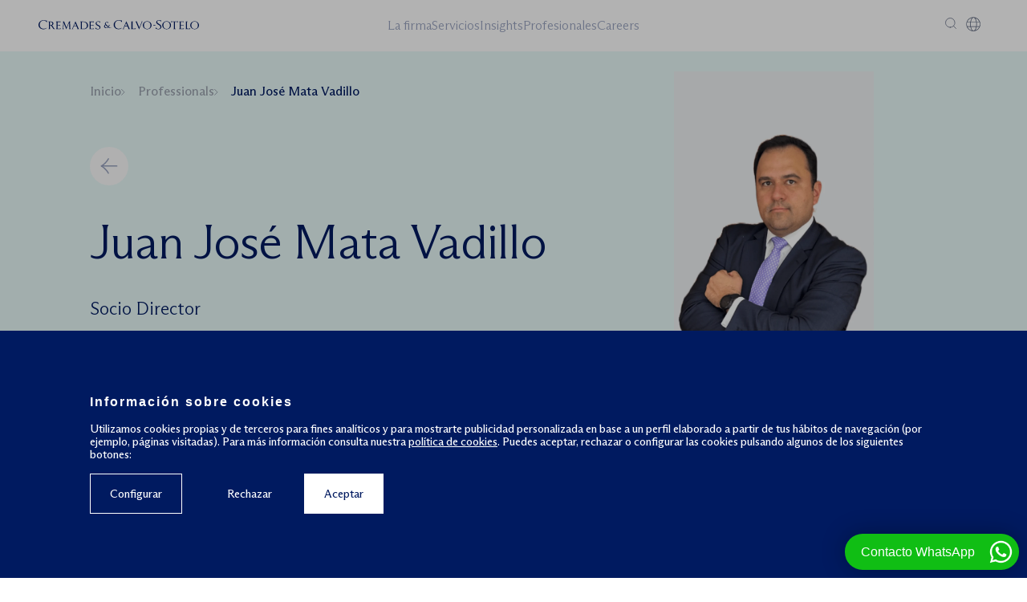

--- FILE ---
content_type: text/html; charset=UTF-8
request_url: https://www.cremadescalvosotelo.com/professional/juan-jose-mata-vadillo/
body_size: 33569
content:

<!DOCTYPE html>
<!--[if lt IE 7]> <html class="no-js ie6 oldie" lang="es-ES"> <![endif]-->
<!--[if IE 7]>    <html class="no-js ie7 oldie" lang="es-ES"> <![endif]-->
<!--[if IE 8]>    <html class="no-js ie8 oldie" lang="es-ES"> <![endif]-->
<!-- Consider adding an manifest.appcache: h5bp.com/d/Offline -->
<!--[if gt IE 8]><!--> <html class="no-js" lang="es-ES"> <!--<![endif]-->
<head>
	<!-- DNS prefetch -->
<meta charset="utf-8"><link href="//www.google-analytics.com" rel="dns-prefetch">

<link rel="preload" href="https://www.cremadescalvosotelo.com/wp-content/themes/cremades/fonts/ArizonaPlus.woff" as="font" type="font/woff" crossorigin>

<meta name="viewport" content="width=device-width, initial-scale=0, minimum-scale=1.0">
<meta http-equiv="X-UA-Compatible" content="ie=edge">
<meta name="theme-color" content="#ffffff">


<link type="text/plain" rel="author" href="https://www.cremadescalvosotelo.com/humans.txt" />
<meta name="author" content="herraizsoto&co.">
<meta name="copyright" content="Cremades y Calvo Sotelo &#8211; Abogados" />
<title>Juan José Mata Vadillo - Cremades y Calvo Sotelo - Abogados</title>
<link href="https://www.cremadescalvosotelo.com/wp-content/themes/cremades/images/favicons/favicon.png" rel="shortcut icon">
<link rel="shortcut icon" href="https://www.cremadescalvosotelo.com/wp-content/themes/cremades/images/favicons/favicon.ico">
<link rel="apple-touch-icon" href="https://www.cremadescalvosotelo.com/wp-content/themes/cremades/images/favicons/apple-icon.png">
<link rel="apple-touch-icon" sizes="57x57" href="https://www.cremadescalvosotelo.com/wp-content/themes/cremades/images/favicons/apple-icon-57x57.png">
<link rel="apple-touch-icon" sizes="60x60" href="https://www.cremadescalvosotelo.com/wp-content/themes/cremades/images/favicons/apple-icon-60x60.png">
<link rel="apple-touch-icon" sizes="72x72" href="https://www.cremadescalvosotelo.com/wp-content/themes/cremades/images/favicons/apple-icon-72x72.png">
<link rel="apple-touch-icon" sizes="76x76" href="https://www.cremadescalvosotelo.com/wp-content/themes/cremades/images/favicons/apple-icon-76x76.png">
<link rel="apple-touch-icon" sizes="114x114" href="https://www.cremadescalvosotelo.com/wp-content/themes/cremades/images/favicons/apple-icon-114x114.png">
<link rel="apple-touch-icon" sizes="120x120" href="https://www.cremadescalvosotelo.com/wp-content/themes/cremades/images/favicons/apple-icon-120x120.png">
<link rel="apple-touch-icon" sizes="144x144" href="https://www.cremadescalvosotelo.com/wp-content/themes/cremades/images/favicons/apple-icon-144x144.png">
<link rel="apple-touch-icon" sizes="152x152" href="https://www.cremadescalvosotelo.com/wp-content/themes/cremades/images/favicons/apple-icon-152x152.png">
<link rel="apple-touch-icon" sizes="180x180" href="https://www.cremadescalvosotelo.com/wp-content/themes/cremades/images/favicons/apple-icon-180x180.png">
<link rel="icon" type="image/png" sizes="192x192"  href="https://www.cremadescalvosotelo.com/wp-content/themes/cremades/images/favicons/android-icon-192x192.png">
<link rel="icon" type="image/png" sizes="32x32" href="https://www.cremadescalvosotelo.com/wp-content/themes/cremades/images/favicons/favicon-32x32.png">
<link rel="icon" type="image/png" sizes="96x96" href="https://www.cremadescalvosotelo.com/wp-content/themes/cremades/images/favicons/favicon-96x96.png">
<link rel="icon" type="image/png" sizes="16x16" href="https://www.cremadescalvosotelo.com/wp-content/themes/cremades/images/favicons/favicon-16x16.png">
<link rel="manifest" href="https://www.cremadescalvosotelo.com/wp-content/themes/cremades/manifest.json">
<link rel="mask-icon" href="https://www.cremadescalvosotelo.com/wp-content/themes/cremades/images/favicons/safari-pinned-tab.svg" color="#ffffff">
<meta name="msapplication-TileColor" content="#ffffff">
<meta name="msapplication-config" content="https://www.cremadescalvosotelo.com/wp-content/themes/cremades/browserconfig.xml">
<meta name="msapplication-TileImage" content="https://www.cremadescalvosotelo.com/wp-content/themes/cremades/images/favicons/ms-icon-144x144.png">

<style>.cookies-banner{background:#001A60;bottom:0;color:#FFFFFF;font-size:14px;left:0;opacity:0;position:fixed;transform:translate(0,100%);transition:all 0.8s;width:100%;z-index:999;}.cookies-banner--active:before{background:rgba(0,0,0,0.3);content:" ";height:100vh;left:0;position:absolute;top:-100vh;width:100%;}.cookies-banner--active{transform:translate(0,0) !important;opacity:1 !important;}.cookies-banner .wrapper{position:relative;}.cookies-banner a{color:#FFFFFF;text-decoration:underline;}.cookies-banner a:hover{color:#545E77;}.cookies-banner__title{font-size:16px;font-family:"Barlow",sans-serif;letter-spacing:2px;margin-top:0;}.cookies-banner__text,.cookies-banner__actions{display:block;float:left;}.cookies-banner__text{@media (min-width:1152px){max-width:60%;}}.cookies-banner__actions{margin-top:16px;@media (min-width:1152px){float:right;max-width:40%;margin-right:16px;}@media (max-width:1152px){width:100%;}}.cookies-banner .reject,.cookies-banner .details,.cookies-banner .accept{background:transparent;border:1px solid;border-color:#FFFFFF;color:#FFFFFF;cursor:pointer;margin-right:16px;padding:16px 24px;transition:all 0.3s ease-in-out,border-color 0.3s ease-in-out;@media (max-width:768px){width:100%;}@media (max-width:1152px){margin-top:16px;}}.cookies-banner .reject,.cookies-banner .details{@media (max-width:1152px){float:left;}}.cookies-banner .reject{border:none;padding-bottom:0;}.cookies-banner .details{margin-right:32px;@media (min-width:1152px){float:right;}}.cookies-banner .accept{background:#FFFFFF;color:#001A60;float:right;@media (max-width:1152px){margin-right:0;}@media (min-width:768px){float:right;}}</style>
<meta name='robots' content='index, follow, max-image-preview:large, max-snippet:-1, max-video-preview:-1' />
<link rel="alternate" hreflang="es" href="https://www.cremadescalvosotelo.com/professional/juan-jose-mata-vadillo/" />
<link rel="alternate" hreflang="x-default" href="https://www.cremadescalvosotelo.com/professional/juan-jose-mata-vadillo/" />

<link rel="canonical" href="https://www.cremadescalvosotelo.com/professional/juan-jose-mata-vadillo/" />
<meta property="og:locale" content="es_ES" />
<meta property="og:type" content="article" />
<meta property="og:title" content="Juan José Mata Vadillo - Cremades y Calvo Sotelo - Abogados" />
<meta property="og:url" content="https://www.cremadescalvosotelo.com/professional/juan-jose-mata-vadillo/" />
<meta property="og:site_name" content="Cremades y Calvo Sotelo - Abogados" />
<meta property="article:publisher" content="https://www.facebook.com/cremadescsotelo" />
<meta property="article:modified_time" content="2023-10-18T12:06:46+00:00" />
<meta property="og:image" content="https://www.cremadescalvosotelo.com/wp-content/uploads/2022/12/Mata_New-1024x1024.png" />
<meta property="og:image:width" content="1024" />
<meta property="og:image:height" content="1024" />
<meta property="og:image:type" content="image/png" />
<meta name="twitter:card" content="summary_large_image" />
<meta name="twitter:site" content="@cremadescsotelo" />
<script type="application/ld+json" class="yoast-schema-graph">{"@context":"https://schema.org","@graph":[{"@type":"WebPage","@id":"https://www.cremadescalvosotelo.com/professional/juan-jose-mata-vadillo/","url":"https://www.cremadescalvosotelo.com/professional/juan-jose-mata-vadillo/","name":"Juan José Mata Vadillo - Cremades y Calvo Sotelo - Abogados","isPartOf":{"@id":"https://cremadescalvosotelo.com/#website"},"primaryImageOfPage":{"@id":"https://www.cremadescalvosotelo.com/professional/juan-jose-mata-vadillo/#primaryimage"},"image":{"@id":"https://www.cremadescalvosotelo.com/professional/juan-jose-mata-vadillo/#primaryimage"},"thumbnailUrl":"https://www.cremadescalvosotelo.com/wp-content/uploads/2022/12/Mata_New.png","datePublished":"2022-12-10T09:11:00+00:00","dateModified":"2023-10-18T12:06:46+00:00","breadcrumb":{"@id":"https://www.cremadescalvosotelo.com/professional/juan-jose-mata-vadillo/#breadcrumb"},"inLanguage":"es","potentialAction":[{"@type":"ReadAction","target":["https://www.cremadescalvosotelo.com/professional/juan-jose-mata-vadillo/"]}]},{"@type":"ImageObject","inLanguage":"es","@id":"https://www.cremadescalvosotelo.com/professional/juan-jose-mata-vadillo/#primaryimage","url":"https://www.cremadescalvosotelo.com/wp-content/uploads/2022/12/Mata_New.png","contentUrl":"https://www.cremadescalvosotelo.com/wp-content/uploads/2022/12/Mata_New.png","width":4666,"height":6992},{"@type":"BreadcrumbList","@id":"https://www.cremadescalvosotelo.com/professional/juan-jose-mata-vadillo/#breadcrumb","itemListElement":[{"@type":"ListItem","position":1,"name":"Professionals","item":"https://www.cremadescalvosotelo.com/professional/"},{"@type":"ListItem","position":2,"name":"Juan José Mata Vadillo"}]},{"@type":"WebSite","@id":"https://cremadescalvosotelo.com/#website","url":"https://cremadescalvosotelo.com/","name":"Cremades y Calvo Sotelo - Abogados","description":"Aportando soluciones a través de una concepción innovadora de la abogacía.","potentialAction":[{"@type":"SearchAction","target":{"@type":"EntryPoint","urlTemplate":"https://cremadescalvosotelo.com/?s={search_term_string}"},"query-input":"required name=search_term_string"}],"inLanguage":"es"}]}</script>

<style>.wp-block-button__link{color:#fff;background-color:#32373c;border-radius:9999px;box-shadow:none;text-decoration:none;padding:calc(.667em + 2px) calc(1.333em + 2px);font-size:1.125em}.wp-block-file__button{background:#32373c;color:#fff;text-decoration:none}</style>
<style id="global-styles-inline-css">body{--wp--preset--color--black:#000000;--wp--preset--color--cyan-bluish-gray:#abb8c3;--wp--preset--color--white:#ffffff;--wp--preset--color--pale-pink:#f78da7;--wp--preset--color--vivid-red:#cf2e2e;--wp--preset--color--luminous-vivid-orange:#ff6900;--wp--preset--color--luminous-vivid-amber:#fcb900;--wp--preset--color--light-green-cyan:#7bdcb5;--wp--preset--color--vivid-green-cyan:#00d084;--wp--preset--color--pale-cyan-blue:#8ed1fc;--wp--preset--color--vivid-cyan-blue:#0693e3;--wp--preset--color--vivid-purple:#9b51e0;--wp--preset--gradient--vivid-cyan-blue-to-vivid-purple:linear-gradient(135deg,rgba(6,147,227,1) 0%,rgb(155,81,224) 100%);--wp--preset--gradient--light-green-cyan-to-vivid-green-cyan:linear-gradient(135deg,rgb(122,220,180) 0%,rgb(0,208,130) 100%);--wp--preset--gradient--luminous-vivid-amber-to-luminous-vivid-orange:linear-gradient(135deg,rgba(252,185,0,1) 0%,rgba(255,105,0,1) 100%);--wp--preset--gradient--luminous-vivid-orange-to-vivid-red:linear-gradient(135deg,rgba(255,105,0,1) 0%,rgb(207,46,46) 100%);--wp--preset--gradient--very-light-gray-to-cyan-bluish-gray:linear-gradient(135deg,rgb(238,238,238) 0%,rgb(169,184,195) 100%);--wp--preset--gradient--cool-to-warm-spectrum:linear-gradient(135deg,rgb(74,234,220) 0%,rgb(151,120,209) 20%,rgb(207,42,186) 40%,rgb(238,44,130) 60%,rgb(251,105,98) 80%,rgb(254,248,76) 100%);--wp--preset--gradient--blush-light-purple:linear-gradient(135deg,rgb(255,206,236) 0%,rgb(152,150,240) 100%);--wp--preset--gradient--blush-bordeaux:linear-gradient(135deg,rgb(254,205,165) 0%,rgb(254,45,45) 50%,rgb(107,0,62) 100%);--wp--preset--gradient--luminous-dusk:linear-gradient(135deg,rgb(255,203,112) 0%,rgb(199,81,192) 50%,rgb(65,88,208) 100%);--wp--preset--gradient--pale-ocean:linear-gradient(135deg,rgb(255,245,203) 0%,rgb(182,227,212) 50%,rgb(51,167,181) 100%);--wp--preset--gradient--electric-grass:linear-gradient(135deg,rgb(202,248,128) 0%,rgb(113,206,126) 100%);--wp--preset--gradient--midnight:linear-gradient(135deg,rgb(2,3,129) 0%,rgb(40,116,252) 100%);--wp--preset--duotone--dark-grayscale:url('#wp-duotone-dark-grayscale');--wp--preset--duotone--grayscale:url('#wp-duotone-grayscale');--wp--preset--duotone--purple-yellow:url('#wp-duotone-purple-yellow');--wp--preset--duotone--blue-red:url('#wp-duotone-blue-red');--wp--preset--duotone--midnight:url('#wp-duotone-midnight');--wp--preset--duotone--magenta-yellow:url('#wp-duotone-magenta-yellow');--wp--preset--duotone--purple-green:url('#wp-duotone-purple-green');--wp--preset--duotone--blue-orange:url('#wp-duotone-blue-orange');--wp--preset--font-size--small:13px;--wp--preset--font-size--medium:20px;--wp--preset--font-size--large:36px;--wp--preset--font-size--x-large:42px;--wp--preset--spacing--20:0.44rem;--wp--preset--spacing--30:0.67rem;--wp--preset--spacing--40:1rem;--wp--preset--spacing--50:1.5rem;--wp--preset--spacing--60:2.25rem;--wp--preset--spacing--70:3.38rem;--wp--preset--spacing--80:5.06rem;--wp--preset--shadow--natural:6px 6px 9px rgba(0,0,0,0.2);--wp--preset--shadow--deep:12px 12px 50px rgba(0,0,0,0.4);--wp--preset--shadow--sharp:6px 6px 0px rgba(0,0,0,0.2);--wp--preset--shadow--outlined:6px 6px 0px -3px rgba(255,255,255,1),6px 6px rgba(0,0,0,1);--wp--preset--shadow--crisp:6px 6px 0px rgba(0,0,0,1);}:where(.is-layout-flex){gap:0.5em;}body .is-layout-flow > .alignleft{float:left;margin-inline-start:0;margin-inline-end:2em;}body .is-layout-flow > .alignright{float:right;margin-inline-start:2em;margin-inline-end:0;}body .is-layout-flow > .aligncenter{margin-left:auto !important;margin-right:auto !important;}body .is-layout-constrained > .alignleft{float:left;margin-inline-start:0;margin-inline-end:2em;}body .is-layout-constrained > .alignright{float:right;margin-inline-start:2em;margin-inline-end:0;}body .is-layout-constrained > .aligncenter{margin-left:auto !important;margin-right:auto !important;}body .is-layout-constrained > :where(:not(.alignleft):not(.alignright):not(.alignfull)){max-width:var(--wp--style--global--content-size);margin-left:auto !important;margin-right:auto !important;}body .is-layout-constrained > .alignwide{max-width:var(--wp--style--global--wide-size);}body .is-layout-flex{display:flex;}body .is-layout-flex{flex-wrap:wrap;align-items:center;}body .is-layout-flex > *{margin:0;}:where(.wp-block-columns.is-layout-flex){gap:2em;}.has-black-color{color:var(--wp--preset--color--black) !important;}.has-cyan-bluish-gray-color{color:var(--wp--preset--color--cyan-bluish-gray) !important;}.has-white-color{color:var(--wp--preset--color--white) !important;}.has-pale-pink-color{color:var(--wp--preset--color--pale-pink) !important;}.has-vivid-red-color{color:var(--wp--preset--color--vivid-red) !important;}.has-luminous-vivid-orange-color{color:var(--wp--preset--color--luminous-vivid-orange) !important;}.has-luminous-vivid-amber-color{color:var(--wp--preset--color--luminous-vivid-amber) !important;}.has-light-green-cyan-color{color:var(--wp--preset--color--light-green-cyan) !important;}.has-vivid-green-cyan-color{color:var(--wp--preset--color--vivid-green-cyan) !important;}.has-pale-cyan-blue-color{color:var(--wp--preset--color--pale-cyan-blue) !important;}.has-vivid-cyan-blue-color{color:var(--wp--preset--color--vivid-cyan-blue) !important;}.has-vivid-purple-color{color:var(--wp--preset--color--vivid-purple) !important;}.has-black-background-color{background-color:var(--wp--preset--color--black) !important;}.has-cyan-bluish-gray-background-color{background-color:var(--wp--preset--color--cyan-bluish-gray) !important;}.has-white-background-color{background-color:var(--wp--preset--color--white) !important;}.has-pale-pink-background-color{background-color:var(--wp--preset--color--pale-pink) !important;}.has-vivid-red-background-color{background-color:var(--wp--preset--color--vivid-red) !important;}.has-luminous-vivid-orange-background-color{background-color:var(--wp--preset--color--luminous-vivid-orange) !important;}.has-luminous-vivid-amber-background-color{background-color:var(--wp--preset--color--luminous-vivid-amber) !important;}.has-light-green-cyan-background-color{background-color:var(--wp--preset--color--light-green-cyan) !important;}.has-vivid-green-cyan-background-color{background-color:var(--wp--preset--color--vivid-green-cyan) !important;}.has-pale-cyan-blue-background-color{background-color:var(--wp--preset--color--pale-cyan-blue) !important;}.has-vivid-cyan-blue-background-color{background-color:var(--wp--preset--color--vivid-cyan-blue) !important;}.has-vivid-purple-background-color{background-color:var(--wp--preset--color--vivid-purple) !important;}.has-black-border-color{border-color:var(--wp--preset--color--black) !important;}.has-cyan-bluish-gray-border-color{border-color:var(--wp--preset--color--cyan-bluish-gray) !important;}.has-white-border-color{border-color:var(--wp--preset--color--white) !important;}.has-pale-pink-border-color{border-color:var(--wp--preset--color--pale-pink) !important;}.has-vivid-red-border-color{border-color:var(--wp--preset--color--vivid-red) !important;}.has-luminous-vivid-orange-border-color{border-color:var(--wp--preset--color--luminous-vivid-orange) !important;}.has-luminous-vivid-amber-border-color{border-color:var(--wp--preset--color--luminous-vivid-amber) !important;}.has-light-green-cyan-border-color{border-color:var(--wp--preset--color--light-green-cyan) !important;}.has-vivid-green-cyan-border-color{border-color:var(--wp--preset--color--vivid-green-cyan) !important;}.has-pale-cyan-blue-border-color{border-color:var(--wp--preset--color--pale-cyan-blue) !important;}.has-vivid-cyan-blue-border-color{border-color:var(--wp--preset--color--vivid-cyan-blue) !important;}.has-vivid-purple-border-color{border-color:var(--wp--preset--color--vivid-purple) !important;}.has-vivid-cyan-blue-to-vivid-purple-gradient-background{background:var(--wp--preset--gradient--vivid-cyan-blue-to-vivid-purple) !important;}.has-light-green-cyan-to-vivid-green-cyan-gradient-background{background:var(--wp--preset--gradient--light-green-cyan-to-vivid-green-cyan) !important;}.has-luminous-vivid-amber-to-luminous-vivid-orange-gradient-background{background:var(--wp--preset--gradient--luminous-vivid-amber-to-luminous-vivid-orange) !important;}.has-luminous-vivid-orange-to-vivid-red-gradient-background{background:var(--wp--preset--gradient--luminous-vivid-orange-to-vivid-red) !important;}.has-very-light-gray-to-cyan-bluish-gray-gradient-background{background:var(--wp--preset--gradient--very-light-gray-to-cyan-bluish-gray) !important;}.has-cool-to-warm-spectrum-gradient-background{background:var(--wp--preset--gradient--cool-to-warm-spectrum) !important;}.has-blush-light-purple-gradient-background{background:var(--wp--preset--gradient--blush-light-purple) !important;}.has-blush-bordeaux-gradient-background{background:var(--wp--preset--gradient--blush-bordeaux) !important;}.has-luminous-dusk-gradient-background{background:var(--wp--preset--gradient--luminous-dusk) !important;}.has-pale-ocean-gradient-background{background:var(--wp--preset--gradient--pale-ocean) !important;}.has-electric-grass-gradient-background{background:var(--wp--preset--gradient--electric-grass) !important;}.has-midnight-gradient-background{background:var(--wp--preset--gradient--midnight) !important;}.has-small-font-size{font-size:var(--wp--preset--font-size--small) !important;}.has-medium-font-size{font-size:var(--wp--preset--font-size--medium) !important;}.has-large-font-size{font-size:var(--wp--preset--font-size--large) !important;}.has-x-large-font-size{font-size:var(--wp--preset--font-size--x-large) !important;}.wp-block-navigation a:where(:not(.wp-element-button)){color:inherit;}:where(.wp-block-columns.is-layout-flex){gap:2em;}.wp-block-pullquote{font-size:1.5em;line-height:1.6;}</style>
<style data-phast-original-src="https://www.cremadescalvosotelo.com/wp-content/themes/cremades/style.css" data-phast-params='{"ref":"ZfGUTA7d1xE"}'>html{line-height:1.15;-webkit-text-size-adjust:100%}body{margin:0}main{display:block}h1{font-size:2em;margin:.67em 0}hr{box-sizing:content-box;height:0;overflow:visible}pre{font-family:monospace,monospace;font-size:1em}a{background-color:transparent}abbr[title]{border-bottom:none;text-decoration:underline;-webkit-text-decoration:underline dotted;-moz-text-decoration:underline dotted;text-decoration:underline dotted}b,strong{font-weight:bolder}code,kbd,samp{font-family:monospace,monospace;font-size:1em}small{font-size:80%}sub,sup{font-size:75%;line-height:0;position:relative;vertical-align:baseline}sub{bottom:-0.25em}sup{top:-0.5em}img{border-style:none}button,input,optgroup,select,textarea{font-family:inherit;font-size:100%;line-height:1.15;margin:0}button,input{overflow:visible}button,select{text-transform:none}button,[type=button],[type=reset],[type=submit]{-webkit-appearance:button}button::-moz-focus-inner,[type=button]::-moz-focus-inner,[type=reset]::-moz-focus-inner,[type=submit]::-moz-focus-inner{border-style:none;padding:0}button:-moz-focusring,[type=button]:-moz-focusring,[type=reset]:-moz-focusring,[type=submit]:-moz-focusring{outline:1px dotted ButtonText}fieldset{padding:.35em .75em .625em}legend{box-sizing:border-box;color:inherit;display:table;max-width:100%;padding:0;white-space:normal}progress{vertical-align:baseline}textarea{overflow:auto}[type=checkbox],[type=radio]{box-sizing:border-box;padding:0}[type=number]::-webkit-inner-spin-button,[type=number]::-webkit-outer-spin-button{height:auto}[type=search]{-webkit-appearance:textfield;outline-offset:-2px}[type=search]::-webkit-search-decoration{-webkit-appearance:none}::-webkit-file-upload-button{-webkit-appearance:button;font:inherit}details{display:block}summary{display:list-item}template{display:none}[hidden]{display:none}@font-face{font-display:swap;font-family:"ArizonaPlus";font-style:normal;src:url(https://www.cremadescalvosotelo.com/wp-content/themes/cremades/fonts/ArizonaPlus.woff) format("woff");font-display:swap}@font-face{font-display:swap;font-family:"ArizonaFlare";font-style:normal;src:url(https://www.cremadescalvosotelo.com/wp-content/themes/cremades/fonts/ABCArizonaFlareVariable.ttf) format("ttf");src:url(https://www.cremadescalvosotelo.com/wp-content/themes/cremades/fonts/ABCArizonaFlareVariable.woff) format("woff");font-display:swap}@font-face{font-display:swap;font-family:"ArizonaFlareNew";font-style:normal;src:url(https://www.cremadescalvosotelo.com/wp-content/themes/cremades/fonts/ABCArizonaFlare-Regular.woff) format("woff");src:url(https://www.cremadescalvosotelo.com/wp-content/themes/cremades/fonts/ABCArizonaFlare-Regular.woff2) format("woff2");font-weight:400;font-display:swap}@font-face{font-display:swap;font-family:"ArizonaFlareNew";font-style:normal;src:url(https://www.cremadescalvosotelo.com/wp-content/themes/cremades/fonts/ABCArizonaFlare-Light.woff) format("woff");src:url(https://www.cremadescalvosotelo.com/wp-content/themes/cremades/fonts/ABCArizonaFlare-Light.woff2) format("woff2");font-weight:300;font-display:swap}@-webkit-keyframes fadeOut{from{opacity:1}to{opacity:0}}@-o-keyframes fadeOut{from{opacity:1}to{opacity:0}}@keyframes fadeOut{from{opacity:1}to{opacity:0}}@-webkit-keyframes fadeIn{from{opacity:0}to{opacity:1}}@-o-keyframes fadeIn{from{opacity:0}to{opacity:1}}@keyframes fadeIn{from{opacity:0}to{opacity:1}}@-webkit-keyframes validating{70%{background:#fbfbfb}100%{background:transparent}}@-o-keyframes validating{70%{background:#fbfbfb}100%{background:transparent}}@keyframes validating{70%{background:#fbfbfb}100%{background:transparent}}@-webkit-keyframes dash{from{stroke-dashoffset:60}to{stroke-dashoffset:0}}@-o-keyframes dash{from{stroke-dashoffset:60}to{stroke-dashoffset:0}}@keyframes dash{from{stroke-dashoffset:60}to{stroke-dashoffset:0}}[class*=col-fixed-]{float:left;width:100%}.col-group{margin-right:-18px;margin-left:-18px}.col-group:after{display:table;clear:both;content:" "}.col-group .col-group{padding:0}.col-group [class*=col-]{min-height:1px;box-sizing:border-box}.col-group [class*=col-]:not(.col-group):not(.col-content){padding-right:18px;padding-left:18px}.col-group [class*=push-],.col-group [class*=pull-]{position:relative}@media(min-width:768px){.col-2{width:16.6666666667%;float:left;padding-right:18px;padding-left:18px}.col-3{width:25%;float:left;padding-right:18px;padding-left:18px}.col-4{width:33.3333333333%;float:left;padding-right:18px;padding-left:18px}.col-8{width:66.6666666667%;float:left;padding-right:18px;padding-left:18px}.col-9{width:75%;float:left;padding-right:18px;padding-left:18px}.col-12{width:100%;float:left;padding-right:18px;padding-left:18px}.col-group{margin-right:-18px;margin-left:-18px;padding:0}.col-group:after{display:table;clear:both;content:" "}}@media(min-width:992px){.col-dt-6{width:50%;float:left;padding-right:18px;padding-left:18px}}@media(min-width:1270px){}@media(min-width:992px){}.u-visually-hidden{position:absolute !important;clip:rect(1px 1px 1px 1px);clip:rect(1px,1px,1px,1px);padding:0 !important;border:0 !important;height:1px !important;width:1px !important;overflow:hidden}html{font-size:100%;box-sizing:border-box;scroll-behavior:smooth}*,*:before,*:after{box-sizing:inherit}main{background-color:#fbfbfb}@media(prefers-reduced-motion:reduce){*,*:before,*:after{-webkit-animation:none !important;-o-animation:none !important;animation:none !important;scroll-behavior:auto !important;-webkit-transition:none !important;-o-transition:none !important;transition:none !important}}body{-webkit-animation:fadeIn .5s;-o-animation:fadeIn .5s;animation:fadeIn .5s;font-family:"ArizonaFlareNew","Times New Roman",Times,serif;font-size:1em;margin:0;min-width:320px}.wrapper{max-width:1152px;margin:0 auto;overflow:hidden;padding:40px 32px;padding:2.5rem 2rem}@media(min-width:1152px){.wrapper{padding:80px 48px;padding:5rem 3rem}}@media(max-width:991px){.wrapper{padding-left:24px;padding-right:24px}}img{height:auto !important;max-width:100%}iframe{max-width:100%}a{text-decoration:none;color:#3e6ce9;-webkit-transition:.3s ease-in-out;-o-transition:.3s ease-in-out;transition:.3s ease-in-out}a img{vertical-align:top}.barba-transition-container{position:relative}.barba-transition-container:before,.barba-transition-container:after{content:"";position:fixed;z-index:10900;top:0;left:0;width:100%;height:0;opacity:0;background:#fff;-webkit-transition:opacity 1.2s ease-in-out,-webkit-transform 0s ease-in-out 1.2s;transition:opacity 1.2s ease-in-out,-webkit-transform 0s ease-in-out 1.2s;-o-transition:opacity 1.2s ease-in-out,-o-transform 0s ease-in-out 1.2s;transition:transform 0s ease-in-out 1.2s,opacity 1.2s ease-in-out;transition:transform 0s ease-in-out 1.2s,opacity 1.2s ease-in-out,-webkit-transform 0s ease-in-out 1.2s,-o-transform 0s ease-in-out 1.2s}.barba-transition-container:after{z-index:10901;background:url("https://www.cremadescalvosotelo.com/wp-content/themes/cremades/images/logo.svg") 50% 50% no-repeat;background-size:268px 33px;-webkit-transition:opacity .6s ease-in-out,-webkit-transform 0s ease-in-out .6s;transition:opacity .6s ease-in-out,-webkit-transform 0s ease-in-out .6s;-o-transition:opacity .6s ease-in-out,-o-transform 0s ease-in-out .6s;transition:transform 0s ease-in-out .6s,opacity .6s ease-in-out;transition:transform 0s ease-in-out .6s,opacity .6s ease-in-out,-webkit-transform 0s ease-in-out .6s,-o-transform 0s ease-in-out .6s}@media(min-width:768px){.barba-transition-container:after{background-size:268px 33px}}@media(min-width:992px){}@media(min-width:992px){}@media(min-width:992px){}@media(min-width:992px){}@media(min-width:768px){}@media(min-width:768px){}@media(min-width:768px){}@media(min-width:992px){}@media(min-width:768px){}@media(min-width:768px){}input:-webkit-autofill,input:-webkit-autofill:hover,input:-webkit-autofill:focus,input:-webkit-autofill:active{box-shadow:0 0 0 1.875rem transparent inset !important;position:relative}input[type=checkbox].show-error~.checkmark{border-color:#b91c1c}.form input:not(:-moz-placeholder-shown),.form select:not(:-moz-placeholder-shown),.form textarea:not(:-moz-placeholder-shown){border-color:#99a3bf}.form input:not(:-ms-input-placeholder),.form select:not(:-ms-input-placeholder),.form textarea:not(:-ms-input-placeholder){border-color:#99a3bf}.form input:not(:placeholder-shown),.form select:not(:placeholder-shown),.form textarea:not(:placeholder-shown){border-color:#99a3bf}.form input:not(:-moz-placeholder-shown):invalid,.form select:not(:-moz-placeholder-shown):invalid,.form textarea:not(:-moz-placeholder-shown):invalid{border-color:#b91c1c}.form input:not(:-ms-input-placeholder):invalid,.form select:not(:-ms-input-placeholder):invalid,.form textarea:not(:-ms-input-placeholder):invalid{border-color:#b91c1c}.form input:not(:placeholder-shown):invalid,.form select:not(:placeholder-shown):invalid,.form textarea:not(:placeholder-shown):invalid{border-color:#b91c1c}.form input:not(:-moz-placeholder-shown):valid,.form select:not(:-moz-placeholder-shown):valid,.form textarea:not(:-moz-placeholder-shown):valid{border-color:#99a3bf !important}.form input:not(:-ms-input-placeholder):valid,.form select:not(:-ms-input-placeholder):valid,.form textarea:not(:-ms-input-placeholder):valid{border-color:#99a3bf !important}.form input:not(:placeholder-shown):valid,.form select:not(:placeholder-shown):valid,.form textarea:not(:placeholder-shown):valid{border-color:#99a3bf !important}.form input:not(:-moz-placeholder-shown):valid:required,.form select:not(:-moz-placeholder-shown):valid:required,.form textarea:not(:-moz-placeholder-shown):valid:required{border-color:#99a3bf}.form input:not(:-ms-input-placeholder):valid:required,.form select:not(:-ms-input-placeholder):valid:required,.form textarea:not(:-ms-input-placeholder):valid:required{border-color:#99a3bf}.form input:not(:placeholder-shown):valid:required,.form select:not(:placeholder-shown):valid:required,.form textarea:not(:placeholder-shown):valid:required{border-color:#99a3bf}.form select:not(:-moz-placeholder-shown):invalid{border-color:#fbfbfb}.form select:not(:-ms-input-placeholder):invalid{border-color:#fbfbfb}.form select:not(:placeholder-shown):invalid{border-color:#fbfbfb}.form input[type=email]{padding-left:3.5rem}.form input[type=tel]{padding-left:7.125rem !important}@media(min-width:576px){}@media(min-width:768px){}.form__checkbox-label input[type=checkbox]:checked~.checkmark{border-color:#001a60;background-color:#001a60}.form__checkbox-label input[type=checkbox]:checked~.checkmark:after,.form__checkbox-label input[type=checkbox]:checked~.checkmark:before{background:#fbfbfb;-webkit-transform:scale(1) rotate(45deg) !important;-ms-transform:scale(1) rotate(45deg) !important;-o-transform:scale(1) rotate(45deg) !important;transform:scale(1) rotate(45deg) !important;-webkit-transform:scale(1);-ms-transform:scale(1);-o-transform:scale(1);transform:scale(1)}.form__checkbox-label input[type=checkbox]:checked~.checkmark:before{-webkit-transform:scale(1) rotate(-45deg) !important;-ms-transform:scale(1) rotate(-45deg) !important;-o-transform:scale(1) rotate(-45deg) !important;transform:scale(1) rotate(-45deg) !important;-webkit-transform:scale(1);-ms-transform:scale(1);-o-transform:scale(1);transform:scale(1)}.iti input,.iti input[type=text],.iti input[type=tel]{position:relative;z-index:0;margin-top:0;margin-bottom:0;padding-right:36px;margin-right:0}@media(max-width:500px){}.iti--allow-dropdown input,.iti--allow-dropdown input[type=text],.iti--allow-dropdown input[type=tel],.iti--separate-dial-code input,.iti--separate-dial-code input[type=text],.iti--separate-dial-code input[type=tel]{padding-right:6px;padding-left:52px;margin-left:0}@media(-webkit-min-device-pixel-ratio:2),(-o-min-device-pixel-ratio:2/1),(min-resolution:192dpi){}@media(-webkit-min-device-pixel-ratio:2),(-o-min-device-pixel-ratio:2/1),(min-resolution:192dpi){}@media(min-width:576px){}.breadcrumbs{width:100%;max-width:1152px;margin:0 auto;list-style:none}.breadcrumbs-desktop{display:none}.breadcrumbs-mobile{display:block}@media(min-width:992px){.breadcrumbs-desktop{display:block}.breadcrumbs-mobile{display:none}}.breadcrumbs ul{display:-webkit-box;display:-webkit-flex;display:-ms-flexbox;display:flex;-webkit-column-gap:.75rem;-moz-column-gap:.75rem;column-gap:.75rem;padding-left:0 !important}@media(max-width:1152px){.breadcrumbs ul{padding:0 1.5rem;-webkit-flex-wrap:wrap;-ms-flex-wrap:wrap;flex-wrap:wrap}}.breadcrumbs ul li{display:block;padding-left:0;padding-right:0}.breadcrumbs ul li a{text-decoration:none;color:#9ca3af}.breadcrumbs ul li:not(:first-child):before{content:url(https://www.cremadescalvosotelo.com/wp-content/themes/cremades/images/decorations/bc-arrow.svg);padding-right:.75rem}.breadcrumbs ul li:last-child{white-space:nowrap;overflow:hidden;text-overflow:ellipsis;max-width:65%}@media(max-width:991px){.breadcrumbs ul li:last-child{white-space:initial;max-width:100%}}.breadcrumbs ul li:last-child a{color:#001a60}.breadcrumbs__item a{text-decoration:underline !important;-webkit-text-decoration-color:transparent !important;-moz-text-decoration-color:transparent !important;text-decoration-color:transparent !important}.breadcrumbs__item a:hover{-webkit-text-decoration-color:inherit !important;-moz-text-decoration-color:inherit !important;text-decoration-color:inherit !important}@supports((-o-object-fit:cover) or (object-fit:cover)){@media(max-width:767px){}}@media(max-width:767px){}@media(max-width:767px){}@media(max-width:767px){}@media(max-width:767px){}@media(min-width:768px){}@media(min-width:768px)and (max-width:991px){}@media(min-width:992px){.js .grid-card.animated:nth-child(2){-webkit-transition-delay:.15s;-o-transition-delay:.15s;transition-delay:.15s}.js .grid-card.animated:nth-child(3){-webkit-transition-delay:.3s;-o-transition-delay:.3s;transition-delay:.3s}}@media(prefers-reduced-motion){}@media(min-width:768px){}@media(min-width:1152px){}@media(max-width:767px){}@media(max-width:767px){}@media(max-width:767px){}@media(max-width:767px){}.search-form__input-area{margin-top:.1875rem;position:relative;-webkit-transition:.3s ease-in-out;-o-transition:.3s ease-in-out;transition:.3s ease-in-out}@media(min-width:992px){}.search-form__input-area svg path{fill:#fff}.search-form__input-area:hover svg path{fill:#198f42}.search-form__input{background:transparent;border:solid 1px #e6e8ea;border-top-right-radius:0;border-bottom-right-radius:0;border-top-left-radius:4px;border-bottom-left-radius:4px;outline:none !important;padding:18px 24px;-webkit-transition:none;-o-transition:none;transition:none;width:calc(100% - 64px);-webkit-appearance:none;font-family:"ArizonaFlareNew","Times New Roman",Times,serif;font-size:22px;font-size:1.375rem;font-weight:400;line-height:1.25;font-weight:300;-webkit-transition:.3s ease-in-out;-o-transition:.3s ease-in-out;transition:.3s ease-in-out}@media(max-width:1151px){.search-form__input{font-family:"ArizonaFlareNew","Times New Roman",Times,serif;font-size:18px;font-size:1.125rem;line-height:1.4;font-weight:400}}.search-form__input:hover{border-color:#9ca3af}.search-form__input:focus{border-color:#4b4e58}.search-form__input::-webkit-input-placeholder{color:#9ca3af}.search-form__input::-moz-placeholder{color:#9ca3af}.search-form__input:-ms-input-placeholder{color:#9ca3af}.search-form__input::-ms-input-placeholder{color:#9ca3af}.search-form__input::placeholder{color:#9ca3af}@media(min-width:992px){}.search-form input:-webkit-autofill,.search-form input:-webkit-autofill:hover,.search-form input:-webkit-autofill:focus,.search-form input:-webkit-autofill:active{-webkit-box-shadow:0 0 0 30px #fff inset !important;-webkit-text-fill-color:#001a60 !important}.search-form input::-webkit-search-cancel-button{-webkit-appearance:none}@media(max-width:991px){.search-form input::-webkit-input-placeholder{font-family:"ArizonaFlareNew","Times New Roman",Times,serif;font-size:18px;font-size:1.125rem;line-height:1.4;font-weight:400}}.search-form--header{background:#fff;display:none;left:0;position:fixed;right:.9375rem;top:64px;width:100%;z-index:999}.search-form--header .wrapper{padding-top:40px;padding-bottom:64px}@media(min-width:1152px){.search-form--header{top:3.875rem}}.search-form--header .search-form__input{margin:0}.search-form--header input:-webkit-autofill,.search-form--header input:-webkit-autofill:hover,.search-form--header input:-webkit-autofill:focus,.search-form--header input:-webkit-autofill:active{-webkit-box-shadow:0 0 0 40px #fff inset !important;-webkit-text-fill-color:#001a60 !important}.search-form__submit{background:none;border:none;font-size:0;right:0;top:0;height:100%;position:absolute;width:64px;-webkit-transition:.3s ease-in-out;-o-transition:.3s ease-in-out;transition:.3s ease-in-out;display:-webkit-box;display:-webkit-flex;display:-ms-flexbox;display:flex;-webkit-box-align:center;-webkit-align-items:center;-ms-flex-align:center;align-items:center;-webkit-box-pack:center;-webkit-justify-content:center;-ms-flex-pack:center;justify-content:center;border:solid 1px #e6e8ea;border-top-left-radius:0;border-bottom-left-radius:0;border-left:none;border-top-right-radius:4px;border-bottom-right-radius:4px}.search-form__submit svg{height:18px;width:18px}.search-form__submit svg path{fill:transparent !important;-webkit-transition:.3s ease-in-out;-o-transition:.3s ease-in-out;transition:.3s ease-in-out}.search-form__submit:hover svg path{-webkit-transform:scale(1.1);-ms-transform:scale(1.1);-o-transform:scale(1.1);transform:scale(1.1)}@media(min-width:992px){.search-form__submit:hover{cursor:pointer}}.social-icons__list{display:-webkit-box;display:-webkit-flex;display:-ms-flexbox;display:flex;gap:27px;list-style:none;padding-left:0}.social-icons__list svg{height:17.5px;fill:#99a3bf}.social-icons__list svg path{fill:#99a3bf}@media(max-width:991px){.sticky__nav-menu{display:none}}.sticky__nav-menu h4{font-family:"ArizonaFlareNew","Times New Roman",Times,serif;font-size:22px;font-size:1.375rem;font-weight:400;line-height:1.25;color:#001a60}.sticky__nav-menu ul{display:-webkit-box;display:-webkit-flex;display:-ms-flexbox;display:flex;-webkit-box-orient:vertical;-webkit-box-direction:normal;-webkit-flex-direction:column;-ms-flex-direction:column;flex-direction:column;gap:24px;padding-left:0;list-style:none}.sticky__nav-menu a{font-family:"ArizonaFlareNew","Times New Roman",Times,serif;font-size:18px;font-size:1.125rem;line-height:1.4;font-weight:400;font-weight:300;color:#99a3bf;-webkit-transition:.3s ease-in-out;-o-transition:.3s ease-in-out;transition:.3s ease-in-out}.sticky__nav-menu__list a{-webkit-transition:0s !important;-o-transition:0s !important;transition:0s !important}.sticky__nav-menu__list a{display:inline-block;position:relative;width:-webkit-fit-content;width:-moz-fit-content;width:fit-content}.sticky__nav-menu__list a:after{content:"";position:absolute;width:100%;-webkit-transform:scaleX(0);-ms-transform:scaleX(0);-o-transform:scaleX(0);transform:scaleX(0);height:1px;bottom:0;left:0;background-color:#99a3bf;-webkit-transform-origin:bottom right;-ms-transform-origin:bottom right;-o-transform-origin:bottom right;transform-origin:bottom right;-webkit-transition:-webkit-transform .25s ease-out;transition:-webkit-transform .25s ease-out;-o-transition:-o-transform .25s ease-out;transition:transform .25s ease-out;transition:transform .25s ease-out,-webkit-transform .25s ease-out,-o-transform .25s ease-out}.sticky__nav-menu__list a:hover:after{-webkit-transform:scaleX(1);-ms-transform:scaleX(1);-o-transform:scaleX(1);transform:scaleX(1);-webkit-transform-origin:bottom left;-ms-transform-origin:bottom left;-o-transform-origin:bottom left;transform-origin:bottom left}@media(max-width:991px){}@media(max-width:767px){}@media(max-width:991px){}@media(max-width:767px){}@media(max-width:991px){}@media(max-width:767px){}@media(max-width:767px){}@media(max-width:767px){}@media(max-width:767px){}@media(max-width:767px){}@media(max-width:767px){}@media(max-width:767px){}.filter .col-group .col-12:not(.filter-applied){background-color:#fff;border-radius:4px;height:64px}@media(max-width:767px){.filter .col-group .col-12:not(.filter-applied){height:auto;background-color:transparent}}@media(max-width:767px){}@media(max-width:767px){}@media(min-width:768px){}@media(min-width:768px){}@media(max-width:767px){}@media(max-width:767px){}@media(min-width:768px){}@media(max-width:767px){}@media(max-width:767px){}@media(max-width:767px){}@media(max-width:918px){}@media(max-width:767px){}@media(max-width:767px){}@media(min-width:768px)and (max-width:991px){}@media(max-width:767px){}@media(max-width:767px){}.filter-selects__list input[type=radio]{display:none}@media(max-width:767px){.filter-selects__list input[type=radio]+label{display:-webkit-box;display:-webkit-flex;display:-ms-flexbox;display:flex;-webkit-box-pack:justify;-webkit-justify-content:space-between;-ms-flex-pack:justify;justify-content:space-between;-webkit-box-align:center;-webkit-align-items:center;-ms-flex-align:center;align-items:center}}.filter-selects__list input[type=radio]+label::after{display:none}@media(max-width:767px){.filter-selects__list input[type=radio]+label::after{display:block;content:url("https://www.cremadescalvosotelo.com/wp-content/themes/cremades/images/icons/unchecked-mob.svg")}}.filter-selects__list input[type=radio]:checked+label{font-family:"ArizonaFlareNew","Times New Roman",Times,serif;font-size:18px;font-size:1.125rem;line-height:1.4;font-weight:400;font-size:16px;font-size:1rem}.filter-selects__list input[type=radio]:checked+label::before{content:url("https://www.cremadescalvosotelo.com/wp-content/themes/cremades/images/icons/check.svg");margin-left:-24px;margin-right:12px}@media(max-width:767px){.filter-selects__list input[type=radio]:checked+label::before{display:none}}.filter-selects__list input[type=radio]:checked+label::after{display:none}@media(max-width:767px){.filter-selects__list input[type=radio]:checked+label::after{display:block;content:url("https://www.cremadescalvosotelo.com/wp-content/themes/cremades/images/icons/checked-mob.svg")}}@media(min-width:992px){}@media(max-width:767px){}@media(max-width:767px){}@media(min-width:768px){}.footer{background:#001a60;color:#fbfbfb;padding:32px 48px;padding:2rem 3rem;overflow:hidden}@media(max-width:991px){.footer{padding-left:18px;padding-right:18px}.footer .col-3{width:100%}}.footer__title{display:block;width:50%;font-family:"ArizonaFlareNew","Times New Roman",Times,serif;font-size:22px;font-size:1.375rem;font-weight:400;line-height:1.25;font-weight:300}@media(max-width:991px){.footer__title{width:100%}}.footer__title,.footer__menu,.footer__contact{margin-top:32px;margin-top:2rem}.footer__menu,.footer__contact{font-family:"ArizonaFlareNew","Times New Roman",Times,serif;font-size:18px;font-size:1.125rem;line-height:1.4;font-weight:400;font-weight:300;font-size:16px;font-size:1rem}.footer__menu ul,.footer__contact ul{display:-webkit-box;display:-webkit-flex;display:-ms-flexbox;display:flex;-webkit-box-orient:vertical;-webkit-box-direction:normal;-webkit-flex-direction:column;-ms-flex-direction:column;flex-direction:column;gap:8px;padding-left:0}@media(min-width:992px){.footer__menu ul a,.footer__contact ul a{display:inline-block;position:relative;width:-webkit-fit-content;width:-moz-fit-content;width:fit-content}.footer__menu ul a:after,.footer__contact ul a:after{content:"";position:absolute;width:100%;-webkit-transform:scaleX(0);-ms-transform:scaleX(0);-o-transform:scaleX(0);transform:scaleX(0);height:1px;bottom:0;left:0;background-color:#99a3bf;-webkit-transform-origin:bottom right;-ms-transform-origin:bottom right;-o-transform-origin:bottom right;transform-origin:bottom right;-webkit-transition:-webkit-transform .25s ease-out;transition:-webkit-transform .25s ease-out;-o-transition:-o-transform .25s ease-out;transition:transform .25s ease-out;transition:transform .25s ease-out,-webkit-transform .25s ease-out,-o-transform .25s ease-out}.footer__menu ul a:hover:after,.footer__contact ul a:hover:after{-webkit-transform:scaleX(1);-ms-transform:scaleX(1);-o-transform:scaleX(1);transform:scaleX(1);-webkit-transform-origin:bottom left;-ms-transform-origin:bottom left;-o-transform-origin:bottom left;transform-origin:bottom left}}@media(max-width:991px){.footer__menu{margin-top:64px}}@media(max-width:992px){.footer__contact{margin-top:0}}@media(max-width:991px){.footer__contact .menu{margin-top:0}}@media(max-width:991px){.footer__contact li:first-child{margin-top:0}.footer__contact li:first-child a{margin-top:0}}.footer__legal{font-family:"ArizonaFlareNew","Times New Roman",Times,serif;font-size:14px;font-size:.875rem;font-weight:400;line-height:1.4;font-weight:300;color:#99a3bf}@media(max-width:991px){.footer__legal{margin-top:50px}}.footer__legal p{display:inline-block}.footer__legal a{font-family:"ArizonaFlareNew","Times New Roman",Times,serif;font-size:14px;font-size:.875rem;font-weight:400;line-height:1.4;font-weight:300}.footer__legal ul{display:-webkit-box;display:-webkit-flex;display:-ms-flexbox;display:flex;-webkit-box-orient:horizontal;-webkit-box-direction:normal;-webkit-flex-direction:row;-ms-flex-direction:row;flex-direction:row;-webkit-flex-wrap:wrap;-ms-flex-wrap:wrap;flex-wrap:wrap;gap:24px}@media(max-width:991px){.footer__legal ul{padding-left:0}}.footer__legal-menu,.footer__legal-menu li{display:inline-block;font-family:Arial,Helvetica,sans-serif;margin-right:24px;margin-right:1.5rem}.footer__legal-menu a,.footer__legal-menu li a{text-decoration:underline;-webkit-transition:.3s ease-in-out;-o-transition:.3s ease-in-out;transition:.3s ease-in-out}.footer__legal-menu a:hover,.footer__legal-menu li a:hover{color:#fff;-webkit-text-decoration-color:#fff;-moz-text-decoration-color:#fff;text-decoration-color:#fff}.footer__social.mobile{display:none;margin-top:40px}.footer__social.desktop{display:block;margin-top:180px}@media(max-width:991px){.footer__social.mobile{display:block}.footer__social.desktop{display:none}}.footer__social .social-icons__list a path{-webkit-transition:.3s ease-in-out;-o-transition:.3s ease-in-out;transition:.3s ease-in-out}.footer__social .social-icons__list a:hover path{fill:#fff}.footer__eurolatam{padding-top:10px}@media(min-width:768px){.footer__eurolatam{text-align:right}}.footer .menu-item{list-style:none}.footer .menu-item a{color:#99a3bf;display:block;margin:0;margin-top:8px;margin-top:.5rem}.header{background:#001a60;bottom:100%;left:0;height:64px;padding:24px 48px;padding:1.5rem 3rem;padding-top:0;padding-bottom:0;position:fixed;right:0;top:0;-webkit-transition:-webkit-transform .3s ease-out;transition:-webkit-transform .3s ease-out;-o-transition:-o-transform .3s ease-out;transition:transform .3s ease-out;transition:transform .3s ease-out,-webkit-transform .3s ease-out,-o-transform .3s ease-out;z-index:10;background-color:#fff}@media(max-width:991px){.header{padding-left:24px;padding-right:24px}}@media(max-width:767px){.header{padding-left:16px;padding-right:16px}}@media(min-width:992px){.header .menu-item a{display:inline-block;position:relative;width:-webkit-fit-content;width:-moz-fit-content;width:fit-content}.header .menu-item a:after{content:"";position:absolute;width:100%;-webkit-transform:scaleX(0);-ms-transform:scaleX(0);-o-transform:scaleX(0);transform:scaleX(0);height:1px;bottom:0;left:0;background-color:#99a3bf;-webkit-transform-origin:bottom right;-ms-transform-origin:bottom right;-o-transform-origin:bottom right;transform-origin:bottom right;-webkit-transition:-webkit-transform .25s ease-out;transition:-webkit-transform .25s ease-out;-o-transition:-o-transform .25s ease-out;transition:transform .25s ease-out;transition:transform .25s ease-out,-webkit-transform .25s ease-out,-o-transform .25s ease-out}.header .menu-item a:hover:after{-webkit-transform:scaleX(1);-ms-transform:scaleX(1);-o-transform:scaleX(1);transform:scaleX(1);-webkit-transform-origin:bottom left;-ms-transform-origin:bottom left;-o-transform-origin:bottom left;transform-origin:bottom left}}.header-content{position:relative;display:-webkit-box;display:-webkit-flex;display:-ms-flexbox;display:flex;-webkit-box-pack:center;-webkit-justify-content:center;-ms-flex-pack:center;justify-content:center;-webkit-box-align:center;-webkit-align-items:center;-ms-flex-align:center;align-items:center}.header__logo{position:absolute;height:64px;left:0;top:0;display:-webkit-box;display:-webkit-flex;display:-ms-flexbox;display:flex;-webkit-box-align:center;-webkit-align-items:center;-ms-flex-align:center;align-items:center}.header__logo svg{fill:#fff}.header__logo svg path,.header__logo svg g{fill:#fff}.header__menu-container{position:relative;display:-webkit-box;display:-webkit-flex;display:-ms-flexbox;display:flex;height:64px;-webkit-box-align:center;-webkit-align-items:center;-ms-flex-align:center;align-items:center}@media(max-width:991px){.header__menu-container{-webkit-box-orient:vertical;-webkit-box-direction:normal;-webkit-flex-direction:column;-ms-flex-direction:column;flex-direction:column;-webkit-box-pack:start;-webkit-justify-content:flex-start;-ms-flex-pack:start;justify-content:flex-start;-webkit-box-align:start;-webkit-align-items:flex-start;-ms-flex-align:start;align-items:flex-start}}@media(min-width:992px){.header__menu-container__list{display:inline}}.header__menu-container>ul{display:none}@media(max-width:991px){.header__menu-container>ul{position:absolute;bottom:0;display:-webkit-box;display:-webkit-flex;display:-ms-flexbox;display:flex;padding-left:0;margin:0;width:100%;height:64px;border-top:1px solid #e6e8ea;-webkit-box-pack:center;-webkit-justify-content:center;-ms-flex-pack:center;justify-content:center;-webkit-box-align:center;-webkit-align-items:center;-ms-flex-align:center;align-items:center;list-style:none;text-transform:uppercase;gap:50px;font-family:"ArizonaFlareNew","Times New Roman",Times,serif;font-size:18px;font-size:1.125rem;line-height:1.4;font-weight:400;font-weight:300;font-size:16px;font-size:1rem}.header__menu-container>ul li a{color:#545e77}.header__menu-container>ul li.current-lang a{color:#001a60}}.header__menu ul{display:-webkit-box;display:-webkit-flex;display:-ms-flexbox;display:flex;list-style:none;padding-left:0;gap:24px}@media(max-width:991px){.header__menu ul{-webkit-box-orient:vertical;-webkit-box-direction:normal;-webkit-flex-direction:column;-ms-flex-direction:column;flex-direction:column;gap:40px;padding-top:64px;padding-left:64px;padding-right:64px}}.header__menu ul ul{display:none}.header__menu ul ul li{float:none}.header__menu li{font-family:"ArizonaFlareNew","Times New Roman",Times,serif;font-size:18px;font-size:1.125rem;line-height:1.4;font-weight:400;font-weight:300;font-size:16px;font-size:1rem}.header__menu li:nth-child(1){-webkit-transition-delay:.3s;-o-transition-delay:.3s;transition-delay:.3s}.header__menu li:nth-child(2){-webkit-transition-delay:.35s;-o-transition-delay:.35s;transition-delay:.35s}.header__menu li:nth-child(3){-webkit-transition-delay:.4s;-o-transition-delay:.4s;transition-delay:.4s}.header__menu li:nth-child(4){-webkit-transition-delay:.45s;-o-transition-delay:.45s;transition-delay:.45s}.header__menu li:nth-child(5){-webkit-transition-delay:.5s;-o-transition-delay:.5s;transition-delay:.5s}.header__menu li:nth-child(6){-webkit-transition-delay:.55s;-o-transition-delay:.55s;transition-delay:.55s}.header__menu li:nth-child(7){-webkit-transition-delay:.6s;-o-transition-delay:.6s;transition-delay:.6s}.header__menu li:nth-child(8){-webkit-transition-delay:.65s;-o-transition-delay:.65s;transition-delay:.65s}@media(max-width:991px){.header__menu li{display:block;opacity:0;-webkit-transform:translateY(-15px);-ms-transform:translateY(-15px);-o-transform:translateY(-15px);transform:translateY(-15px);-webkit-transition:opacity .3s ease-in-out,-webkit-transform .3s ease-in-out;transition:opacity .3s ease-in-out,-webkit-transform .3s ease-in-out;-o-transition:opacity .3s ease-in-out,-o-transform .3s ease-in-out;transition:opacity .3s ease-in-out,transform .3s ease-in-out;transition:opacity .3s ease-in-out,transform .3s ease-in-out,-webkit-transform .3s ease-in-out,-o-transform .3s ease-in-out}}.header__menu li a{color:#99a3bf;text-decoration:none}@media(max-width:991px){.header__menu li a{color:#001a60}}.header__menu li a:link,.header__menu li a:visited{color:#99a3bf}@media(max-width:991px){.header__menu li a:link,.header__menu li a:visited{color:#001a60}}.header__menu li a:link:hover,.header__menu li a:visited:hover{color:#99a3bf}@media(max-width:991px){.header__menu li a:link:hover,.header__menu li a:visited:hover{color:#001a60}}.header__menu li:hover ul{display:block;position:absolute}@media(max-width:991px)and (max-width:991px){.header__menu-container{background:#fff;height:100vh;height:var(--vh);overflow:hidden;overflow-y:scroll;position:absolute;right:0;top:0;-webkit-transform:translateY(-100%);-ms-transform:translateY(-100%);-o-transform:translateY(-100%);transform:translateY(-100%);-webkit-transition:-webkit-transform .3s ease-in-out;transition:-webkit-transform .3s ease-in-out;-o-transition:-o-transform .3s ease-in-out;transition:transform .3s ease-in-out;transition:transform .3s ease-in-out,-webkit-transform .3s ease-in-out,-o-transform .3s ease-in-out;width:100%}}@media(max-width:991px){.header__menu li{float:none}.header__menu li:hover ul{display:block;position:relative}}.header__icons{position:absolute;right:0;top:0;height:64px;display:-webkit-box;display:-webkit-flex;display:-ms-flexbox;display:flex;-webkit-box-align:center;-webkit-align-items:center;-ms-flex-align:center;align-items:center;-webkit-box-pack:end;-webkit-justify-content:flex-end;-ms-flex-pack:end;justify-content:flex-end;gap:40px}.header__search{background:none;border:none;cursor:pointer;z-index:3}@media(min-width:1152px){.header__search{margin-top:-0.125rem;right:7.8125rem}}.header__search svg{height:18px;width:18px;-webkit-transition:.3s ease-in-out;-o-transition:.3s ease-in-out;transition:.3s ease-in-out}@media(max-width:991px){.header__search svg{height:24px;width:24px}}@media(max-width:991px){.header__search svg path{stroke:#fff}}.header__search:hover svg{-webkit-transform:scale(1.1);-ms-transform:scale(1.1);-o-transform:scale(1.1);transform:scale(1.1)}.header__search:hover svg path{stroke:#fff}.header #languages-toggler{display:none}@media(min-width:992px){.header #languages-toggler:checked~.header__languages{-webkit-transition:background-color .3s ease-in-out;-o-transition:background-color .3s ease-in-out;transition:background-color .3s ease-in-out;background:#fbfbfb}.header #languages-toggler:checked~.header__languages .header__languages__toggler svg path{fill:#545e77}.header #languages-toggler:checked~.header__languages ul{top:39px;left:auto;right:0;background:#fbfbfb}.header #languages-toggler:checked~.header__languages li{opacity:1;-webkit-transform:none;-ms-transform:none;-o-transform:none;transform:none}}.header__languages{position:relative}@media(max-width:991px){.header__languages{bottom:0;left:0;position:fixed;width:100%}}@media(min-width:992px){.header__languages{border-radius:26px 26px 0 0;float:right;padding:13px 10px}}.header__languages__toggler{display:none;cursor:pointer}@media(min-width:992px){.header__languages__toggler{display:inline-block;-webkit-tap-highlight-color:transparent}}.header__languages__toggler:hover svg path{fill:#fff}.header__languages__toggler svg{height:18px;line-height:18px}.header__languages__toggler svg path{fill:#545e77;-webkit-transition:fill .3s ease-in-out;-o-transition:fill .3s ease-in-out;transition:fill .3s ease-in-out}.header__languages ul{list-style:none;width:100%;margin:0;padding:0 30px 45px 30px;text-align:center;-webkit-transition:background-color .3s ease-in-out;-o-transition:background-color .3s ease-in-out;transition:background-color .3s ease-in-out}@media(min-width:992px){.header__languages ul{position:absolute;top:-9999em;left:-9999em;border-radius:0 0 26px 26px;padding:13px 0}}.header__languages li{margin:0;padding:0;opacity:0;-webkit-transform:translateY(15px);-ms-transform:translateY(15px);-o-transform:translateY(15px);transform:translateY(15px);-webkit-transition:opacity .3s ease-in-out,-webkit-transform .3s ease-in-out;transition:opacity .3s ease-in-out,-webkit-transform .3s ease-in-out;-o-transition:opacity .3s ease-in-out,-o-transform .3s ease-in-out;transition:opacity .3s ease-in-out,transform .3s ease-in-out;transition:opacity .3s ease-in-out,transform .3s ease-in-out,-webkit-transform .3s ease-in-out,-o-transform .3s ease-in-out}@media(min-width:992px){.header__languages li{-webkit-transform:translateY(-15px);-ms-transform:translateY(-15px);-o-transform:translateY(-15px);transform:translateY(-15px)}}.header__languages li.current-lang a{color:#001a60;font-weight:bold}@media(min-width:992px){.header__languages li.current-lang a{color:#545e77}}.header__languages li.current-lang a:hover{color:#545e77}.header__languages li a{display:block;padding:.5em 15px;color:#99a3bf;font-size:.625rem;text-transform:uppercase}@media(min-width:992px){.header__languages li a{padding:.5em 0}}.header__languages li a:hover{color:#545e77}.header__logo svg{fill:#001a60}.header__logo svg path,.header__logo svg g{fill:#001a60}.header__search svg path{stroke:#545e77}.header__search:hover svg{-webkit-transform:scale(1.1);-ms-transform:scale(1.1);-o-transform:scale(1.1);transform:scale(1.1)}.header__search:hover svg path{stroke:#545e77}.header__menu li a{color:#99a3bf}.header__menu li a:link,.header__menu li a:visited{color:#99a3bf}.header__menu li a:link:hover,.header__menu li a:visited:hover{color:#001a60}@media(min-width:992px){}@media(max-width:991px){}@media(max-width:991px){}.header .header__languages:hover path{fill:#99a3bf}@media(hover:hover)and (pointer:fine){.header .header__menu__toggler:hover .hamburguer,.header .header__menu__toggler:hover:before,.header .header__menu__toggler:hover:after{background-color:#99a3bf}}.header .header__menu__toggler .hamburguer,.header .header__menu__toggler:before,.header .header__menu__toggler:after{background-color:#99a3bf}@media(min-width:992px){}@media(max-width:991px){}@media(max-width:991px){}@media(hover:hover)and (pointer:fine){}@media(max-width:991px){}@media(max-width:991px){}@media(min-width:992px){}@media(max-width:991px){}@media(max-width:991px){}@media(hover:hover)and (pointer:fine){}.header:after{clear:both;content:".";display:block;height:0;visibility:hidden}#main-menu-toggler{display:none}#main-menu-toggler:checked~.header{position:-webkit-sticky;position:sticky;-webkit-transform:translateZ(0) !important;transform:translateZ(0) !important}#main-menu-toggler:checked~.header .header__menu__toggler:before{-webkit-transform:translateY(6px) rotate(-45deg);-ms-transform:translateY(6px) rotate(-45deg);-o-transform:translateY(6px) rotate(-45deg);transform:translateY(6px) rotate(-45deg);background-color:#001a60}#main-menu-toggler:checked~.header .header__menu__toggler .hamburguer{-webkit-transform:scaleX(0);-ms-transform:scaleX(0);-o-transform:scaleX(0);transform:scaleX(0);background-color:#001a60}#main-menu-toggler:checked~.header .header__menu__toggler:after{-webkit-transform:translateY(-6px) rotate(45deg);-ms-transform:translateY(-6px) rotate(45deg);-o-transform:translateY(-6px) rotate(45deg);transform:translateY(-6px) rotate(45deg);background-color:#001a60}#main-menu-toggler:checked~.header .header__menu-container{top:0;left:0;-webkit-transform:scaleY(1);-ms-transform:scaleY(1);-o-transform:scaleY(1);transform:scaleY(1);-webkit-transition-delay:0s;-o-transition-delay:0s;transition-delay:0s}@media(max-width:991px){#main-menu-toggler:checked~.header .header__menu-container{left:-24px;width:calc(100% + 48px)}#main-menu-toggler:checked~.header .header__menu-container:before{-webkit-transform:scale(1);-ms-transform:scale(1);-o-transform:scale(1);transform:scale(1)}}@media(max-width:991px)and (max-width:991px){#main-menu-toggler:checked~.header .header__menu-container li{opacity:1;-webkit-transform:none;-ms-transform:none;-o-transform:none;transform:none}}@media(max-width:767px){#main-menu-toggler:checked~.header .header__menu-container{left:-16px;width:calc(100% + 32px)}}.header__menu__toggler{cursor:pointer;position:relative;z-index:999;display:block;width:24px;height:32px;margin-left:auto;padding:0;-webkit-tap-highlight-color:transparent}@media(min-width:992px){.header__menu__toggler{display:none}}@media(hover:hover)and (pointer:fine){.header__menu__toggler:hover .hamburguer,.header__menu__toggler:hover:before,.header__menu__toggler:hover:after{background-color:#fff}}.header__menu__toggler .hamburguer,.header__menu__toggler:before,.header__menu__toggler:after{position:absolute;display:block;top:16px;right:0;width:24px;height:1px;background-color:#fff;-webkit-transition:background-color .3s ease-in-out,-webkit-transform .3s ease-in-out;transition:background-color .3s ease-in-out,-webkit-transform .3s ease-in-out;-o-transition:background-color .3s ease-in-out,-o-transform .3s ease-in-out;transition:background-color .3s ease-in-out,transform .3s ease-in-out;transition:background-color .3s ease-in-out,transform .3s ease-in-out,-webkit-transform .3s ease-in-out,-o-transform .3s ease-in-out;will-change:background-color,transform}.header__menu__toggler:before,.header__menu__toggler:after{content:"";top:10px}.header__menu__toggler:after{top:22px}@media(max-width:1152px){}.modal__text p:nth-child(2){margin-top:32px;margin-top:2rem}.notification-banner{position:fixed;bottom:0;left:0;width:100%;padding:48px;padding:3rem;text-align:center;-webkit-transform:translate(0,100%);-ms-transform:translate(0,100%);-o-transform:translate(0,100%);transform:translate(0,100%);opacity:0;color:#fff;background:#001a60;-webkit-transition:all .99s;-o-transition:all .99s;transition:all .99s;z-index:999}.notification-banner .notification-text{display:inline-block;margin-right:16px;margin-right:1rem}.notification-banner a{color:#fbfbfb;cursor:pointer}.notification-banner a:hover{color:#e7f9f8}@media(min-width:992px){}@media(max-width:991px){}@media(max-width:991px){}@media(max-width:991px){}@media(min-width:992px){}@media(max-width:991px){}@media(max-width:991px){}@media(min-width:1151px){}@media(max-width:991px){}@media(min-width:1151px){}@supports((-o-object-fit:cover) or (object-fit:cover)){@media(min-width:1600px){}}@media(max-width:991px){}@media(max-width:991px){}@media(max-width:991px){}@media(min-width:992px){}@media(min-width:992px){}@media(min-width:992px){}@media(min-width:992px){}@media(max-width:991px){}@media(min-width:992px){.featured-content__text-container--right[class*=col-]:not(.col-group):not(.col-content){padding-right:2.5rem}}@media(min-width:992px){.featured-content__text-container--left[class*=col-]:not(.col-group):not(.col-content){padding-left:2.5rem}}@media(min-width:768px){}@media(min-width:992px){.featured-content__image-container[class*=col-]:not(.col-group):not(.col-content){padding-left:0px !important;padding-right:0px !important}}@media(min-width:992px){}@media(max-width:991px){}@media(min-width:1162px){}@media(min-width:1162px){}@media(max-width:991px){}@media(prefers-reduced-motion){}@media(min-width:1152px){}@media(min-width:1152px){}@supports((-o-object-fit:cover) or (object-fit:cover)){@media(min-width:992px){}}@media(max-width:991px){}@media(max-width:991px){}@media(min-width:576px){}@media(min-width:992px){}@media(min-width:992px){}@media(min-width:768px){@supports((-o-object-fit:cover) or (object-fit:cover)){}}@media(min-width:768px)and (max-width:991px){.gallery__thumbnail.col-4:nth-child(odd){padding-right:0 !important}.gallery__thumbnail.col-4:nth-child(even){padding-left:0 !important}}@media(max-width:991px){@supports((-o-object-fit:cover) or (object-fit:cover)){}}@media(max-width:575px){}.hero{background-position:right top;background-repeat:no-repeat;min-height:400px;position:relative}.hero .breadcrumbs{position:relative;z-index:2}@media(min-width:1152px){}@media(max-width:991px){.hero .wrapper{padding:80px 24px}}@media(max-width:991px){}@media(max-width:991px){}@media(max-width:991px){}@media(max-width:991px){}@supports((-o-object-fit:cover) or (object-fit:cover)){}@media(max-width:991px){}@media(max-width:991px){}@media(max-width:991px){}@media(max-width:991px){}@media(min-width:992px){.hero--light-background .hero__image-container[class*=col-]:not(.col-group):not(.col-content){padding-left:0px !important;padding-right:0px !important}}@supports((-o-object-fit:cover) or (object-fit:cover)){}@media(max-width:991px){}@media(max-width:991px){}@media(min-width:768px){}@media(max-width:575px){}@media(min-width:991px)and (max-width:1152px){}@media(min-width:768px){}@media(min-width:1152px){}@media(min-width:992px){}@media(min-width:992px){}@media(max-width:767px){}@media(min-width:1152px){}@media(max-width:767px){}@media(min-width:768px){}@media(min-width:992px){}@media(min-width:1152px){}@supports((-o-object-fit:cover) or (object-fit:cover)){}@media(min-width:1152px){}@media(min-width:992px){}@media(min-width:992px){}@media(min-width:992px){}@media(min-width:992px){}@media(max-width:767px){}@media(min-width:991px){}@media(max-width:991px){}@media(max-width:991px){}@media(min-width:576px){}@media(max-width:767px){}@media(max-width:767px){}@media(max-width:767px){.related-news__cards-container .card:not(:first-child){margin-top:40px}}@media(max-width:767px){}@media(max-width:767px){}@media(min-width:1152px){}@media(max-width:991px){}@media(max-width:992px){}@supports((-o-object-fit:cover) or (object-fit:cover)){@media(min-width:768px){}}@media(max-width:991px){}@media(max-width:991px){}@media(max-width:991px){}@media(max-width:991px){}@media(max-width:991px){}@media(max-width:991px){}@media(max-width:991px){}@media(max-width:991px){}@media(max-width:991px){}@media(max-width:991px){}@media(max-width:991px){}@media(max-width:991px){}.hero-cpt{background-color:#e7f9f8;margin-top:64px}.hero-cpt .wrapper{padding-top:25px;padding-bottom:25px}.hero-cpt .col-group{display:-webkit-box;display:-webkit-flex;display:-ms-flexbox;display:flex}@media(max-width:991px){.hero-cpt__container{display:-webkit-box;display:-webkit-flex;display:-ms-flexbox;display:flex;-webkit-box-orient:vertical;-webkit-box-direction:normal;-webkit-flex-direction:column;-ms-flex-direction:column;flex-direction:column}.hero-cpt__container .breadcrumbs-mobile{margin-left:16px;width:calc(100% - 16px)}.hero-cpt__container .breadcrumbs-mobile li{margin-top:4px}}@media(max-width:991px){.hero-cpt__content{width:100%}}.hero-cpt__img{text-align:right}@media(max-width:991px){.hero-cpt__img{display:none}}.hero-cpt__img img{width:392px;-o-object-fit:cover;object-fit:cover;-o-object-position:center center;object-position:center center}.hero-cpt__img:not(.insights) img{width:249px}@media(max-width:991px){.hero-cpt__img.professional{display:-webkit-box;display:-webkit-flex;display:-ms-flexbox;display:flex;height:100%}}@media(min-width:992px){}.hero-cpt__back{display:-webkit-box;display:-webkit-flex;display:-ms-flexbox;display:flex;width:48px;height:48px;border-radius:80px;background-color:#fbfbfb;-webkit-box-pack:center;-webkit-justify-content:center;-ms-flex-pack:center;justify-content:center;-webkit-box-align:center;-webkit-align-items:center;-ms-flex-align:center;align-items:center;-webkit-transition:.3s ease-in-out;-o-transition:.3s ease-in-out;transition:.3s ease-in-out}.hero-cpt__back:hover{-webkit-transform:translateX(-4px);-ms-transform:translateX(-4px);-o-transform:translateX(-4px);transform:translateX(-4px)}.hero-cpt__back.professional{margin-top:60px}@media(max-width:991px){.hero-cpt__back{margin-top:2.5rem !important}}@media(max-width:991px){@supports((-o-object-fit:cover) or (object-fit:cover)){}}@media(max-width:991px){}.hero-cpt__title h1{font-family:"ArizonaFlareNew","Times New Roman",Times,serif;font-size:40px;font-size:2.5rem;font-weight:400;line-height:1.1;letter-spacing:-1px;color:#001a60;line-height:1;margin-top:24px}.hero-cpt__title h1:not(.insights){font-family:"ArizonaFlareNew","Times New Roman",Times,serif;font-size:60px;font-size:3.75rem;font-weight:400;line-height:1;letter-spacing:-1px;font-weight:300;margin-top:40px}@media(max-width:991px){}.hero-cpt__position{font-family:"ArizonaFlareNew","Times New Roman",Times,serif;font-size:22px;font-size:1.375rem;font-weight:400;line-height:1.25;font-weight:300;color:#001a60;margin-top:28px}@media(min-width:768px){}@media(min-width:992px){}@media(max-width:991px){.hero-cpt.professional .wrapper .hero-cpt__container{display:-webkit-box;display:-webkit-flex;display:-ms-flexbox;display:flex}}@media(max-width:991px){.hero-cpt.professional .hero-cpt__content{-webkit-box-ordinal-group:3;-webkit-order:2;-ms-flex-order:2;order:2}}@media(max-width:991px){.hero-cpt.professional .hero-cpt__img{-webkit-box-ordinal-group:2;-webkit-order:1;-ms-flex-order:1;order:1;margin-top:2.5rem}}@media(max-width:991px){.hero-cpt.professional .hero-cpt__title{margin-top:2rem}.hero-cpt.professional .hero-cpt__title h1{font-family:"ArizonaFlareNew","Times New Roman",Times,serif;font-size:40px;font-size:2.5rem;font-weight:400;line-height:1.1;letter-spacing:-1px;font-weight:300}}@media(max-width:991px){.hero-cpt.professional .hero-cpt__position{margin-top:0}}@media(max-width:991px){}@media(max-width:991px){}@media(max-width:991px){}section:not(section.hero)+.headquarters .wrapper{position:relative}section:not(section.hero)+.headquarters .wrapper:before{content:"";border-top:solid 1px #9ca3af;position:absolute;top:0;left:24px;height:1px;width:calc(100% - 48px)}@media(min-width:1152px){section:not(section.hero)+.headquarters .wrapper:before{left:50px;width:calc(100% - 100px)}}@media(max-width:991px){}.interest-lists>div:not(:first-child){margin-top:40px;border-top:1px solid #9ca3af}.search-results__result:not(:first-child){margin-top:40px}.search-results__result:not(:last-child){padding-bottom:0px;border-bottom:1px solid #d1d5db}@media(max-width:767px){}@media(max-width:767px){}@media(max-width:767px){}@media(min-width:768px){}@media(min-width:992px){}@media(min-width:768px){}@media(min-width:992px){}@media(max-width:1151px){}@media(max-width:767px){}@media(min-width:992px){}.professional-data .wrapper{overflow:initial;padding-top:80px}.professional-data .col-group{display:-webkit-box;display:-webkit-flex;display:-ms-flexbox;display:flex;-webkit-flex-wrap:wrap;-ms-flex-wrap:wrap;flex-wrap:wrap;padding-bottom:40px;-webkit-box-pack:justify;-webkit-justify-content:space-between;-ms-flex-pack:justify;justify-content:space-between}.professional-data .col-group::after{display:none}.professional-data__nav{position:relative;max-width:323px}@media(max-width:991px){.professional-data__nav{max-width:100%;width:100%}}.professional-data__nav-content{position:-webkit-sticky;position:sticky;top:100px}.professional-data__data{max-width:624px}@media(max-width:991px){.professional-data__data{max-width:100%;width:100%}}.professional-data__data-contact{display:-webkit-box;display:-webkit-flex;display:-ms-flexbox;display:flex;-webkit-flex-wrap:wrap;-ms-flex-wrap:wrap;flex-wrap:wrap}@media(max-width:991px){.professional-data__data-contact{gap:16px}}.professional-data__data-contact>div{width:25%}@media(max-width:991px){.professional-data__data-contact>div{width:100%}}.professional-data__data-contact strong{font-family:"ArizonaFlareNew","Times New Roman",Times,serif;font-size:18px;font-size:1.125rem;line-height:1.4;font-weight:400;font-size:16px;font-size:1rem;color:#001a60}.professional-data__data-contact a{font-family:"ArizonaFlareNew","Times New Roman",Times,serif;font-size:18px;font-size:1.125rem;line-height:1.4;font-weight:400;font-size:16px;font-size:1rem;color:#545e77}.professional-data__data-tags{margin-top:42px}.professional-data__data-tags ul{display:-webkit-box;display:-webkit-flex;display:-ms-flexbox;display:flex;-webkit-flex-wrap:wrap;-ms-flex-wrap:wrap;flex-wrap:wrap;list-style:none;gap:8px;padding-left:0}.professional-data__data-tags li{padding:5px 10px;border:1px solid #e6e8ea;border-radius:4px;color:#545e77;-webkit-transition:.3s ease-in-out;-o-transition:.3s ease-in-out;transition:.3s ease-in-out}.professional-data__data-tags li a{color:#545e77}.professional-data__data-tags li:hover{border:1px solid #9ca3af}.professional-data__data-profile{margin-top:40px}.professional-data__data-item{border-top:1px solid #9ca3af;padding-top:40px}@media(max-width:991px){.professional-data__data-item{padding-top:20px}}.professional-data__data-item:not(:first-child),.master-data__data-item:not(:first-child){margin-top:40px}.professional-data__data-item h2,.professional-data__data-item h3,.professional-data__data-item h4{color:#001a60}.professional-data__data-item h2{font-family:"ArizonaFlareNew","Times New Roman",Times,serif;font-size:40px;font-size:2.5rem;font-weight:400;line-height:1.1;letter-spacing:-1px;margin-bottom:40px}@media(max-width:991px){.professional-data__data-item h2{font-family:"ArizonaFlareNew","Times New Roman",Times,serif;font-size:40px;font-size:2.5rem;font-weight:400;line-height:1.1;letter-spacing:-1px;font-size:32px;font-size:2rem;line-height:1.25}}.professional-data__data-item h3{font-family:"ArizonaFlareNew","Times New Roman",Times,serif;font-size:40px;font-size:2.5rem;font-weight:400;line-height:1.1;letter-spacing:-1px;font-size:32px;font-size:2rem;line-height:1.25;font-weight:300;margin-bottom:24px}@media(max-width:991px){.professional-data__data-item h3{font-family:"ArizonaFlareNew","Times New Roman",Times,serif;font-size:22px;font-size:1.375rem;font-weight:400;line-height:1.25;font-weight:300}}.professional-data__data-item h4{font-family:"ArizonaFlareNew","Times New Roman",Times,serif;font-size:22px;font-size:1.375rem;font-weight:400;line-height:1.25;font-weight:300;margin-bottom:40px}@media(max-width:991px){.professional-data__data-item h4{font-family:"ArizonaFlareNew","Times New Roman",Times,serif;font-size:18px;font-size:1.125rem;line-height:1.4;font-weight:400;font-weight:300}}.professional-data__data-item hr{margin-top:40px;margin-bottom:40px;border:.5px solid #9ca3af}.professional-data__data-item .item-content>p{font-family:"ArizonaFlareNew","Times New Roman",Times,serif;font-size:18px;font-size:1.125rem;line-height:1.4;font-weight:400;color:#32343e}.professional-data+section>.wrapper{padding-top:0}@media(max-width:991px){}@media(max-width:991px){}@media(max-width:767px){}@media(max-width:991px){}@media(min-width:992px){}@media(max-width:575px){}.downloads__list-item[class*=col-]:not(.col-group):not(.col-content){padding-left:0px;padding-right:0px}@media(max-width:575px){}@media(max-width:575px){}@media(min-width:768px){}@media(min-width:768px){}@media(max-width:991px){}.master-data__data-data>div:not(.master-data__data-program){width:33.3333333333%;font-family:"ArizonaFlareNew","Times New Roman",Times,serif;font-size:18px;font-size:1.125rem;line-height:1.4;font-weight:400;font-weight:300;font-size:16px;font-size:1rem;color:#545e77}@media(max-width:991px){.master-data__data-data>div:not(.master-data__data-program){width:100%}}.master-data__data-data>div:not(.master-data__data-program) strong{font-family:"ArizonaFlareNew","Times New Roman",Times,serif;font-size:18px;font-size:1.125rem;line-height:1.4;font-weight:400;font-size:16px;font-size:1rem;color:#001a60}@media(max-width:991px){}@media(max-width:991px){}@media(max-width:767px){}@media(min-width:992px){}.footer__eurolatam img{width:80%}</style>
<script defer="defer" src='https://www.cremadescalvosotelo.com/wp-includes/js/jquery/jquery.min.js' id='jquery-core-js'></script>
<script defer="defer" src='https://www.cremadescalvosotelo.com/wp-includes/js/jquery/jquery-migrate.min.js' id='jquery-migrate-js'></script>
<script id='wpml-cookie-js-extra'>var wpml_cookies={"wp-wpml_current_language":{"value":"es","expires":1,"path":"\/"}};var wpml_cookies={"wp-wpml_current_language":{"value":"es","expires":1,"path":"\/"}};</script>
<script defer="defer" src='https://www.cremadescalvosotelo.com/wp-content/plugins/sitepress-multilingual-cms/res/js/cookies/language-cookie.js' id='wpml-cookie-js'></script>
<!--[if lt IE 9]>
<script src='https://www.cremadescalvosotelo.com/wp-content/themes/cremades/js/vendor/respond.min.js' id='respond-js-js'></script>
<![endif]-->
<!--[if lt IE 9]>
<script src='https://www.cremadescalvosotelo.com/wp-content/themes/cremades/js/vendor/html5shiv-printshiv.min.js' id='html5shiv-printshiv-js'></script>
<![endif]-->
<script src='https://www.cremadescalvosotelo.com/wp-content/themes/cremades/js/check-browser.js' id='check-browser-js'></script>
<script src='https://www.cremadescalvosotelo.com/wp-content/themes/cremades/js/vendor/modernizr-custom.min.js' id='modernizr-js'></script>
<script defer="defer" src='https://www.cremadescalvosotelo.com/wp-content/themes/cremades/js/contactos.js' id='contacto-js-js'></script>
<meta name="generator" content="WPML ver:4.5.14 stt:1,2;" />
<script data-phast-no-defer="">console.log("%cOptimized with %cPhastPress%c %s\nhttps:\/\/wordpress.org\/plugins\/phastpress\/","font-family:helvetica,sans-serif","font-family:helvetica,sans-serif;font-weight:bold","font-family:helvetica,sans-serif","2.14")</script>
<script>document.createElement("picture");if(!window.HTMLPictureElement&&document.addEventListener){window.addEventListener("DOMContentLoaded",function(){var s=document.createElement("script");s.src="https://www.cremadescalvosotelo.com/wp-content/plugins/webp-express/js/picturefill.min.js";document.body.appendChild(s);});}</script> <style id="wp-custom-css">.chatwith .chatwith-button .chatwith-img,.chatwith-big-person .chatwith-button .chatwith-img{width:25px;height:25px !important;margin:0;}.footer__eurolatam{position:relative !important;bottom:40px;}.footer__eurolatam img{width:100% !important;object-fit:cover;}.headquarters .headquarter-link .btn:hover{background-color:#001a60;color:#ffff;}.headquarters .headquarter-link .btn{margin-top:10px;color:#001a60;border:1px solid #001a60;padding:15px 45px;border-radius:.25em;font-size:16px;}.headquarters .headquarter-link .btn::after{display:inline-block;content:none;margin-left:12px;}.headquarters .headquarter-link{font-family:"ArizonaFlareNew","Times New Roman",Times,serif;font-size:18px;font-size:1.125rem;text-align:right;flex-direction:column;display:flex;line-height:1.4;font-weight:400;}.wysiwyg img,.wysiwyg picture{object-fit:contain!important;}.featured-content__image-container img{object-fit:contain!important;}.hero-cpt__url{margin:56px 0;}.hero-cpt__url a{color:#001a60;border:1px solid #001a60;padding:15px 45px;border-radius:.25em;font-size:16px;}.hero-cpt__url a:hover{color:#001a60;border:1px solid #001a60;padding:15px 45px;font-size:16px;}.hero-cpt__url a:hover{background-color:#001a60;color:#ffff;}.noticias-bogota__title{color:#001a60;margin-left:-18px;margin-right:-18px;padding-bottom:40px;border-bottom:1px solid #9ca3af;font-family:"ArizonaFlareNew","Times New Roman",Times,serif;font-size:40px;font-size:2.5rem;font-weight:400;line-height:1.1;letter-spacing:-1px;}form.customize-unpreviewable{display:none;}</style>
<script defer src="https://widget.tochat.be/bundle.js?key=cd8de797-d27c-4296-9eba-76f4ce2efe23"></script>
</head>
<body class="professional-template-default single single-professional postid-7378" data-barba="wrapper">

<input id="main-menu-toggler" type="checkbox">
<header id="header" class="header">
<div class="header-content">
<div class="header__logo">
<a href="https://www.cremadescalvosotelo.com/" title="Página de inicio">
<svg fill="none" height="12" viewBox="0 0 200 12" width="200" xmlns="http://www.w3.org/2000/svg"><g fill="#001A60"><path d="m6.40977 10.8142h-.07425c-.71769 0-1.3364-.1237-1.88086-.3465-.71769-.297-1.24978-.64343-1.60862-1.02703-.49497-.53208-.77957-.97755-.98993-1.53438-.22273-.6187-.3341-1.31165-.3341-2.04172s.12374-1.46014.34647-2.11597c.23511-.64345.55684-1.20028.97756-1.65812.47021-.50734 1.11366-.85381 1.59625-1.06417.56921-.247483 1.18791-.383597 1.84374-.383597.48258 0 .98992.074244 1.54675.247481.56921.173236 1.03943.482586 1.47252.779566.6682.47021 1.1879 1.43539 1.1879 1.43539v-2.833659s-.2722.420718-.74244.408344c-.01237 0-.2846-.012374-.42071-.037122l-.81669-.210359c-.77957-.185611-1.53439-.284605-2.22733-.284605-1.12604 0-2.17784.259856-3.14302.779567-.96517.519714-1.73237 1.237404-2.289199 2.128344-.556833.89093-.853811 1.88085-.853811 2.92028 0 .69294.136115 1.37352.408344 2.02934.27223.65583.680576 1.24978 1.200286 1.76949.51971.53213 1.17553.94043 1.94273 1.24983.75481.3093 1.60863.4702 2.53668.4702.79194 0 1.52201-.1238 2.20259-.3465 1.63337-.5445 2.42527-1.75712 2.42527-1.75712s-1.80657 1.42302-4.29376 1.41062z"/><path d="m25.9856 10.7276h-2.3263v-3.86074h2.2644c.9899 0 1.1508.64345 1.1508.64345v-1.73236s-.1485.54445-1.1508.54445h-2.2521v-3.93495h2.7223c.9033 0 1.1508.69295 1.1508.69295v-1.24978h-5.89s.7424.19798.7424 1.06417v7.35021c0 .8538-.7796 1.0518-.7796 1.0518h5.9025l.2227-1.33642s-.396.77952-1.7447.77952z"/><path d="m65.1 10.7276h2.3263l.0124.0123c1.3488 0 1.7447-.77952 1.7447-.77952l-.2227 1.33642h-5.9024s.7919-.198.7919-1.0518v-7.35021c0-.86619-.7424-1.06417-.7424-1.06417h5.89v1.24978s-.2598-.69295-1.1631-.69295h-2.7223v3.93495h2.252c1.0023 0 1.1508-.54445 1.1508-.54445v1.73236s-.1608-.64345-1.1508-.64345h-2.2644z"/><path clip-rule="evenodd" d="m88.2947 7.09556c-.1302.38006-.2893.8443-.6204 1.33134 1.738 1.41019 3.2751 1.48397 3.2751 1.48397-1.522.11133-2.9203-.18561-3.9473-.81668-.3094.2846-1.1508 1.01471-2.6481 1.01471-1.9303 0-2.648-1.34881-2.648-2.20262 0-1.24978.9528-1.99223 1.5715-2.35108-.3217-.44546-.4702-.84143-.4702-1.29927 0-.75482.8414-1.85611 2.3511-1.85611.2474 0 .5444.03712.7919.07424l.1114.02475c.0742.02475.1113.02475.1608.02475.1856 0 .4207-.16087.4207-.16087v1.73237s-.2598-1.17553-1.6952-1.17553c-.5816 0-1.2498.30935-1.2498 1.17553 0 .70533.5321 1.31165 1.6458 2.41295.3341.32172 1.5096 1.3364 1.9427 1.68287.2846-.3836.4826-.97755.4702-1.47251-.0124-.4331-.7672-.68058-.7672-.68058h1.9304l-.0047.00281c-.0693.04141-.3197.19095-.4284.52928-.0173.04748-.036.09647-.0558.14802-.0368.09603-.0772.20161-.1174.32219zm-3.5447 2.40697c-1.1508 0-2.0541-.89093-2.0541-2.01697 0-.64345.2846-1.15079.8415-1.49726.2969.38359.8785.97755 1.2002 1.2869.2599.24748 1.1261 1.01467 1.72 1.48489l.0372.02474.0866.07425s.0247.01237.0371.02475c-.495.42072-.9281.6187-1.8561.6187z" fill-rule="evenodd"/><path d="m39.2877 3.31555.3464 6.91705h.0124c-.0124.6806.7301 1.0518.7301 1.0518h-2.6728s.73-.3588.7177-1.1012l-.3341-6.8924-3.44 8.2288-3.2791-7.93182-.3465 6.08804c-.0248.39598-.0124.65578.0619.81668.1856.4331.7671.7919.7671.7919h-2.3881s.7671-.3341.8538-.8785l.0162-.0905c.0369-.2041.0861-.47599.1075-.7757l.396-6.64487c.0371-.82907-.5569-1.1013-.5569-1.1013h1.6582l.1113.30936 2.8956 7.26358 3.143-7.56056h1.8437s-.6434.18561-.6434 1.0518z"/><path clip-rule="evenodd" d="m49.8056 10.2078-3.7741-8.69892-3.7246 8.69892c-.3341.9034-1.0765 1.0766-1.0765 1.0766h2.1778s-.4083-.1485-.5321-.3836c-.0866-.1609-.0866-.3712.0248-.6311l1.1013-2.53666h3.3657l1.1137 2.53666c.1114.2599.1237.4826.0248.6435-.099.1732-.4331.3836-.4331.3836h2.8213s-.693-.1238-1.089-1.0766zm-2.6851-3.0316h-2.8832l1.423-3.341z" fill-rule="evenodd"/><path d="m73.6875 5.74425c.2622.14316.5963.32564 1.0024.52868l.0371-.03712c.7548.3836 1.3611.76719 1.7819 1.15079.433.38359.6558.92805.6558 1.60863 0 .40834-.1238.81669-.3589 1.20027-.2351.3836-.5939.7053-1.0641.9528-.4703.2475-1.0518.3712-1.7448.3712-.9033 0-1.4725-.2227-1.8808-.3836-.0384-.0135-.0755-.027-.1114-.0401-.1609-.0587-.2971-.1083-.4083-.1083-.3465.0123-.5198.4083-.5198.4083v-2.3387s.6435 2.017 2.9574 2.017c.5074 0 .9157-.0743 1.2127-.2475s.5073-.3836.6187-.6187c.1114-.24749.1732-.49498.1732-.74246 0-.50733-.1732-.92805-.5073-1.23741-.3465-.33409-.8786-.6682-1.5839-1.01467-.5197-.25985-.8785-.44547-1.1136-.58158-.2475-.13611-.495-.32173-.7425-.54446s-.4578-.48259-.6063-.79194-.2228-.65582-.2228-1.05179c0-.45785.1362-.89094.396-1.31166.2599-.40834.6435-.74244 1.1261-1.0023.4826-.25985 1.0394-.38359 1.6457-.38359.5502 0 .9038.09247 1.1838.1657l.0289.00754.0111.00296c.1799.04801.3136.08365.4591.08365.3093-.01237.5197-.21036.5197-.21036v1.93036s-.5939-1.53439-2.3263-1.53439c-.3712 0-.7177.08662-1.0023.24749-.297.16086-.5197.38359-.6806.6682-.1732.2846-.2475.6187-.2475.97755 0 .2846.0371.54446.1361.75482.0866.22273.2351.42071.4208.58158.1856.17323.4207.3341.6805.48258z"/><path clip-rule="evenodd" d="m18.8952 9.65103-.8166-1.50964c-.4703-.71769-.9776-1.2374-1.5344-1.53438.3959-.08662.7424-.23511 1.027-.4331.3341-.2351.5816-.50733.7425-.82906.1608-.32172.2474-.65582.2474-1.0023 0-.27223-.0494-.55683-.1484-.82906-.099-.2846-.2599-.54446-.4826-.80431-.2228-.24749-.5445-.45784-.9528-.63108-.396-.16086-.891-.24748-1.4725-.24748h-3.3163s.7548.18561.7301 1.01467v7.36261c0 .9156-.6559 1.0518-.6559 1.0518h2.5367s-.5816-.1485-.5816-1.0518v-3.4524c.198 0 .3713.01237.5198.03712.1608.02475.3588.08662.5692.18561.2103.09899.4454.25985.6805.48259.2475.22273.495.53208.7301.89093l1.225 1.84375s.0372.0371.1485.198c.0866.1237.1609.2227.2104.2846.0742.099.1485.1856.2227.2722.0321.0449.0707.0897.1109.1363.0374.0434.0761.0882.1119.1359l.0247.0372h2.0912s-1.1508-.1362-1.9551-1.60867zm-1.6952-5.23423c0 .40834-.0866.76719-.2475 1.05179-.1608.27223-.4331.49497-.8043.64345-.3712.14849-.8662.23511-1.4478.23511h-.4949v-4.05869c.1485-.02475.3341-.0495.5444-.0495.6064 0 1.1013.11137 1.4602.3341.3588.22273.6187.49496.7672.82906s.2227.6682.2227 1.01468z" fill-rule="evenodd"/><path clip-rule="evenodd" d="m60.1875 3.32789c.3465.32173.6187.64345.8414 1.0023h-.0124c.2475.39597.4084.76719.5198 1.15079.1113.39597.1608.81669.1608 1.26215 0 .19799-.0124.40835-.0371.60633-.0124.12375-.0371.25986-.0742.40835l-.0372.16086-.0866.02475h.0866v.02475c-.1237.39597-.2846.76719-.4949 1.08892-.2104.3341-.4579.63107-.7548.9033-.297.27221-.6435.51971-1.0271.73011-.1361.0866-.2846.1485-.4702.2227-.2351.0866-.4455.1609-.6806.2227l-.0866.0248-.0288.0069c-.3401.0823-.5338.1292-1.6293.1292h-4.6898s1.1013-.1856 1.126-1.1508v-7.06559c.0248-.87856-.928-1.23741-.928-1.23741h3.8483c.5445 0 1.0642.0495 1.5344.13612s.8909.19798 1.2622.34647c.3712.14849.6929.29698.9651.47022.297.18561.5197.35885.693.53208zm-.0619 4.91251c.0371-.11137.0619-.22274.0866-.3341l-.0123-.01238.099-.02475h-.0867c.0248-.14848.0495-.30935.0743-.49496.0247-.19798.0247-.38359.0247-.5692 0-.06188-.0031-.12684-.0062-.1918-.0031-.06497-.0061-.12993-.0061-.1918 0-.07833-.0123-.15667-.0239-.23069-.0048-.03122-.0096-.06167-.0133-.09104v-.04949c-.0371-.23511-.099-.48259-.1856-.73007v-.0495c0-.01237-.0031-.02475-.0062-.03712-.0031-.01238-.0062-.02475-.0062-.03712-.1608-.50734-.4083-.98993-.7671-1.41065-.3836-.47021-.8786-.82906-1.4726-1.08891-.6063-.25986-1.3487-.39598-2.1902-.39598-.4083 0-.9404.0495-1.5839.13612v8.26584c.2228.0372.4208.0619.5693.0743.0016 0 .0173.0013.0444.0037.1735.015.816.0705 1.2548.0705.4702 0 .9033-.0247 1.2869-.099h.0743c.0309-.0062.0649-.0123.099-.0185.034-.0062.068-.0124.099-.0186h.0247c.0866-.0124.1732-.0247.2475-.0495.495-.1361.9775-.4207 1.4354-.86617.3465-.3341.6311-.75482.829-1.22503.0372-.099.0743-.21036.1114-.3341z" fill-rule="evenodd"/><path d="m99.968 10.7462h.074v-.0124c2.5.0124 4.306-1.41066 4.306-1.41066s-.791 1.21266-2.425 1.75716c-.668.2227-1.411.3464-2.2024.3464-.9157 0-1.7819-.1608-2.5367-.4702-.7672-.3093-1.4107-.7177-1.9428-1.24976-.532-.51971-.928-1.11367-1.2003-1.76949-.2722-.65583-.4083-1.3364-.4083-2.02935 0-1.03942.2846-2.02935.8538-2.92028.5568-.89093 1.324-1.60863 2.2892-2.128343.9652-.519711 2.017-.7795651 3.143-.7795651.6925 0 1.4355.0989921 2.2145.2846031l.817.210359c.149.024748.421.037123.421.037123.47.012374.742-.408344.742-.408344v2.833657s-.519-.96517-1.188-1.43539c-.42-.29698-.891-.606327-1.46-.779564-.544-.173236-1.076-.247482-1.5465-.247482-.6558 0-1.2745.136117-1.8437.383598-.4702.210358-1.1384.556828-1.5963 1.064168-.4207.45784-.7424 1.01467-.9775 1.65813-.2227.65582-.3465 1.38589-.3465 2.11596s.1114 1.42302.3341 2.04172c.2104.55684.495 1.0023.9899 1.53439.3589.38359.9034.73006 1.6087 1.02706.5444.2227 1.1631.3465 1.8808.3465z"/><path d="m149.823 4.44776.47.2846v.01238c1.943 1.21266 2.884 2.42532 2.884 3.69984 0 1.0518-.52 1.90562-1.547 2.51192-.31.1856-.706.3217-1.201.4084h-.012c-.334.0618-.705.099-1.089.099-1.025 0-1.665-.2528-2.133-.4378l-.02-.0077c-.247-.099-.445-.1732-.606-.1732-.322 0-.582.433-.582.433v-2.53664s.619 2.23974 3.366 2.22734c.408 0 .767-.0495 1.064-.1485.025-.0124.087-.0371.087-.0371l.222-.1114c.087-.0495.211-.1361.211-.1361l.037-.0247c.445-.3465.953-.9776.953-1.60868 0-1.02704-.186-1.75711-2.834-3.2915-1.732-1.01467-2.314-1.70762-2.314-2.75941 0-.65583.21-1.0518.297-1.18791.309-.48259.743-.866189 1.287-1.150793.557-.284604 1.188-.4330929 1.881-.4330929.624 0 1.026.1046329 1.355.1899409l.031.008044c.039.009119.076.018239.111.027048l.002.000295.001.000284c.157.038753.29.071365.43.071365.297 0 .582-.259854.582-.259854v2.128343s-.582-1.695252-2.648-1.695252c-.433 0-.829.098994-1.163.284605-.434.247477-.73.507337-.879.767187-.009.01857-.019.03637-.028.05416-.028.05335-.056.10673-.083.18095-.062.16086-.087.29698-.087.44547 0 .86618.371 1.17554 1.955 2.16546z"/><path d="m119.395 10.6843h-.928c-.519 0-.94-.0866-1.138-.2227-.186-.1361-.198-.3836-.198-.7796v-7.00372c0-.65583.94-.96518.94-.96518h-2.969s.767.27223.754.96518v7.31307c0 1.02705-.866 1.20025-.866 1.20025h6.026l.211-1.33636s-.433.80436-1.844.80436z"/><path d="m186.45 10.6843h.928l-.012-.0247c1.411 0 1.844-.80436 1.844-.80436l-.223 1.33636h-6.014s.866-.1732.866-1.20025v-7.31307c.025-.69295-.754-.96518-.754-.96518h2.969s-.94.30935-.94.96518v7.00372c0 .396.012.6435.198.7796.198.1361.619.2227 1.138.2227z"/><path d="m179.471 10.6595h-2.326v-3.86069h2.265c.977 0 1.15.64346 1.15.64346v-1.73237s-.148.54445-1.15.54445h-2.252v-3.93495h2.722c.903 0 1.163.69295 1.163.69295v-1.24978h-5.89s.742.19798.73 1.06417v7.35016c0 .8538-.78 1.0518-.78 1.0518h5.903l.223-1.33637s-.396.77957-1.745.77957z"/><path d="m130.14 1.73786h.033v-.01237s-.012.00396-.033.01237z"/><path d="m130.14 1.73786h-2.268s.47.18561.606.39597c.099.16086.086.37122-.025.63108l-2.772 6.52113-2.809-6.52113c-.123-.25986-.136-.48259-.037-.64345.136-.22274.532-.39597.532-.39597h-3.081s.928.24748 1.25 1.08892l3.774 8.77319 3.725-8.77319c.293-.71813.951-1.01528 1.105-1.07655z"/><g clip-rule="evenodd" fill-rule="evenodd"><path d="m113.245 10.1398-3.774-8.69897-3.724 8.69897c-.347.9033-1.077 1.0765-1.077 1.0765h2.166s-.409-.1484-.532-.3836c-.087-.1608-.075-.3712.024-.631l1.102-2.53671h3.365l1.114 2.53671c.111.2598.124.4826.025.6434-.099.1733-.446.3836-.446.3836h2.822s-.693-.1237-1.089-1.0765zm-2.685-3.03165h-2.883l1.423-3.341z"/><path d="m137.511 1.84921c.643.23511 1.225.58158 1.745 1.02705h-.013c.508.44546.916.97755 1.213 1.59625.297.60633.445 1.2869.445 2.01697 0 .87856-.235 1.70763-.717 2.46244-.47.7672-1.139 1.37348-1.955 1.81898-.829.4579-1.745.6806-2.747.6806-1.003 0-1.931-.2227-2.772-.6806-.842-.4455-1.51-1.05178-1.992-1.81898-.471-.76719-.718-1.59625-.718-2.49956 0-.68057.148-1.3364.433-1.94273s.681-1.15078 1.2-1.59625c.52-.44547 1.114-.80432 1.77-1.0518 1.311-.48259 2.809-.48259 4.108-.01237zm-.322.44547c-.616-.22187-1.196-.34551-1.726-.34647-.407.00074-.85.07486-1.293.19798-.446.12374-.891.34647-1.312.68057-.433.3341-.779.80431-1.051 1.41064-.285.60633-.421 1.36115-.421 2.25208 0 .79194.111 1.48489.346 2.06647.223.58158.545 1.06417.941 1.42302.396.35883.841.63103 1.311.79193.916.3094 1.906.3341 2.908.0124.47-.1485.904-.396 1.3-.7301.383-.33409.705-.79192.952-1.3735.248-.58159.372-1.31166.372-2.15309 0-1.21266-.248-2.17784-.706-2.85841-.47-.68058-1.014-1.13842-1.621-1.37352z"/><path d="m163.472 2.87626c-.52-.44547-1.102-.79194-1.745-1.02705-1.312-.48259-2.797-.47021-4.108.01238-.656.24748-1.25.60632-1.757 1.05179-.52.44547-.928.98993-1.213 1.59625-.285.60633-.433 1.26216-.433 1.94273 0 .90331.247 1.73237.73 2.49956.483.7672 1.151 1.37348 1.992 1.81898.842.4579 1.77.6806 2.772.6806s1.93-.2227 2.747-.6806c.817-.4455 1.485-1.05178 1.955-1.81898.47-.75481.718-1.58388.718-2.46243 0-.73007-.149-1.41065-.446-2.01698-.297-.6187-.705-1.15079-1.212-1.59625zm-3.787-.92806c.532 0 1.114.12374 1.733.34648.606.23511 1.15.69294 1.608 1.37352.471.68057.706 1.64575.706 2.85841 0 .84144-.124 1.57151-.372 2.15309-.247.58158-.569 1.03942-.952 1.3735-.396.3341-.829.5816-1.3.7301-1.002.3217-2.004.297-2.908-.0124-.47-.1609-.915-.4331-1.311-.79193-.396-.35885-.706-.84143-.941-1.42302-.222-.58158-.334-1.27452-.334-2.06646 0-.89094.136-1.64575.409-2.25208.272-.60633.618-1.07655 1.051-1.41065.421-.3341.867-.55683 1.312-.68057.441-.12253.882-.19655 1.299-.19799z"/><path d="m198.354 2.87625c.52.44546.928.98992 1.225 1.59625h-.012c.285.60633.433 1.2869.433 2.01697 0 .87856-.235 1.70763-.718 2.46244-.47.75482-1.138 1.37349-1.955 1.81899-.829.4578-1.745.6806-2.747.6806s-1.93-.2351-2.772-.6806c-.829-.4455-1.497-1.05179-1.979-1.81899-.483-.76719-.731-1.60863-.731-2.49956 0-.68057.149-1.3364.434-1.94273.284-.60633.693-1.13841 1.2-1.59625.52-.44547 1.114-.80432 1.769-1.0518 1.312-.49496 2.809-.49496 4.109-.01237.643.23511 1.237.58158 1.744 1.02705zm-2.017-.58158c-.606-.22274-1.2-.34648-1.732-.34648h-.025c-.408 0-.854.07425-1.299.19799-.446.12374-.891.34647-1.312.68057-.408.3341-.767.80432-1.039 1.41064-.285.60633-.421 1.36115-.421 2.25208 0 .79194.124 1.48489.347 2.06647.235.58158.544 1.06417.94 1.42302.396.35884.841.63104 1.312.79194.915.3094 1.905.3341 2.908.0124.47-.1485.903-.396 1.299-.7301s.718-.79193.965-1.37351c.247-.58159.371-1.31166.371-2.15309 0-1.21266-.235-2.17784-.705-2.85841-.458-.68058-1.002-1.13842-1.609-1.37352z"/></g><path d="m172.505 1.76261h-6.026c-.99 0-1.151-.49496-1.151-.49496v1.73237s.334-.69295 1.151-.69295h2.388v7.85753c0 .7424-.99 1.0518-.99 1.0518h3.23s-.99-.3094-.99-1.0518v-7.85753h2.388c.816 0 1.138.90331 1.138.92806v-1.94273s-.086.45784-1.138.45784z"/><path d="m142.98 6.93496.322-.65583h2.574l-.322.65583z"/></g></svg>
</a>
</div>
<div class="header__menu-container">
<nav class="header__menu"><ul id="menu-menu-principal" class="header__menu-container__list"><li id="menu-item-9249" class="menu-item menu-item-type-post_type menu-item-object-page menu-item-9249"><a href="https://www.cremadescalvosotelo.com/la-firma/">La firma</a></li>
<li id="menu-item-9250" class="menu-item menu-item-type-post_type menu-item-object-page menu-item-9250"><a href="https://www.cremadescalvosotelo.com/servicios/">Servicios</a></li>
<li id="menu-item-9261" class="menu-item menu-item-type-post_type menu-item-object-page menu-item-9261"><a href="https://www.cremadescalvosotelo.com/insight/">Insights</a></li>
<li id="menu-item-9262" class="menu-item menu-item-type-post_type menu-item-object-page menu-item-9262"><a href="https://www.cremadescalvosotelo.com/profesionales/">Profesionales</a></li>
<li id="menu-item-14600" class="menu-item menu-item-type-post_type menu-item-object-page menu-item-14600"><a href="https://www.cremadescalvosotelo.com/careers/">Careers</a></li>
</ul></nav>
<ul><li class="current-lang"><a class="js-barba-prevent" href=https://www.cremadescalvosotelo.com/professional/juan-jose-mata-vadillo/>es</a></li></ul> </div>
<div class="header__icons hola">
<a href="https://www.cremadescalvosotelo.com?s=" class="header__search js-search-button js-barba-prevent" title="Buscar">
<svg width="24" height="25" viewBox="0 0 24 25" fill="none" xmlns="http://www.w3.org/2000/svg">
<path d="M11 19.4978C15.4183 19.4978 19 15.9161 19 11.4978C19 7.07952 15.4183 3.4978 11 3.4978C6.58172 3.4978 3 7.07952 3 11.4978C3 15.9161 6.58172 19.4978 11 19.4978Z" stroke="#FBFBFB" stroke-linecap="round" stroke-linejoin="round"/>
<path d="M21.0014 21.4979L16.6514 17.1479" stroke="#FBFBFB" stroke-linecap="round" stroke-linejoin="round"/>
</svg>
</a>
<label class="header__menu__toggler" for="main-menu-toggler">
<span class="hamburguer"></span>
<span class="u-visually-hidden">Menú</span>
</label>
<div class="idiomas"></div>
<input id="languages-toggler" type="checkbox">
<div class="header__languages">
<label class="header__languages__toggler" for="languages-toggler">
<svg xmlns="http://www.w3.org/2000/svg" viewBox="0 0 26 26">
<path d="M13.5.5c.097 0 .194.005.29.014 6.713.322 12.057 5.867 12.057 12.66 0 6.792-5.344 12.337-12.057 12.658a2.762 2.762 0 01-.392.013l-.224.002C6.174 25.847.5 20.173.5 13.174.5 6.174 6.174.5 13.174.5c.076 0 .153 0 .23.002zM18.04 18H8.96c.811 4.05 2.593 6.847 4.54 6.847l-.09-.002c.104-.002.207-.006.31-.01 1.86-.201 3.54-2.938 4.32-6.835zM7.938 18l-5.396.001a11.693 11.693 0 008.34 6.621c-1.346-1.347-2.39-3.716-2.944-6.621zm15.867.001h-4.743c-.527 2.764-1.498 5.043-2.752 6.42 3.343-.93 6.081-3.31 7.495-6.42zm.432-8.562l-.063.03a.496.496 0 01-.084.023L24 9.5h-4.749c.163 1.164.249 2.398.249 3.674 0 1.332-.094 2.618-.27 3.827L24 17c.068 0 .133.014.192.038.424-1.208.655-2.51.655-3.864a11.66 11.66 0 00-.61-3.735zM18.5 13.174c0-1.286-.092-2.52-.261-3.674H8.76a25.46 25.46 0 00-.261 3.674c0 1.342.1 2.63.284 3.827h9.432c.183-1.198.284-2.485.284-3.827zm-11 0c0-1.276.086-2.51.249-3.674h-5.66a11.662 11.662 0 00-.589 3.674c0 1.34.226 2.628.642 3.827H7.77a26.603 26.603 0 01-.271-3.827zm3.382-11.45l-.026.006A11.694 11.694 0 002.473 8.5H7.91c.545-2.974 1.602-5.403 2.972-6.775zm2.532-.222c-1.937.082-3.7 2.926-4.484 6.998h9.14c-.767-3.978-2.466-6.784-4.35-6.988a12.89 12.89 0 00-.546-.012zm2.897.424l.036.041c1.259 1.406 2.229 3.727 2.743 6.534l4.784-.001a11.703 11.703 0 00-7.563-6.574z" fill="#012C94" fill-rule="evenodd"/>
</svg>
</label>
<ul><li class="current-lang"><a class="js-barba-prevent" href=https://www.cremadescalvosotelo.com/professional/juan-jose-mata-vadillo/>es</a></li></ul> </div>
</div>
</div>

<form role="search" method="get" class="search-form search-form--header" action="https://www.cremadescalvosotelo.com" aria-expanded="false">
<div class="wrapper">
<div class="search-form__input-area">
<label>
<span class="u-visually-hidden">Buscar por palabra clave</span>
<input type="search" name="s" class="search-form__input" value="" placeholder="Buscar por palabra clave" />
</label>
<button type="submit" class="search-form__submit">
Buscar <svg viewBox="0 0 20 20" fill="none" xmlns="http://www.w3.org/2000/svg">
<path d="M19 18.8336L13 12.8336M15 7.83362C15 11.6996 11.866 14.8336 8 14.8336C4.13401 14.8336 1 11.6996 1 7.83362C1 3.96762 4.13401 0.833618 8 0.833618C11.866 0.833618 15 3.96762 15 7.83362Z" stroke="#001A60" stroke-linecap="round" stroke-linejoin="round"/>
</svg>
</button>
</div>
</div>
</form>

</header>


<main
		class="barba-container"
		data-barba="container"
		data-translation-links="[&quot;https:\/\/www.cremadescalvosotelo.com\/professional\/juan-jose-mata-vadillo\/&quot;]"
		>
<input
			type="hidden"
			id="body-classes"
			name="body-classes"
			value="professional-template-default single single-professional postid-7378"
			>
<section class="hero hero-cpt professional">
<div class="wrapper">
<div class="col-group hero-cpt__container">
<div class="breadcrumbs-mobile">
<div class="breadcrumbs">
<ul itemscope itemtype="http://schema.org/BreadcrumbList" class="breadcrumbs__list">
<li itemprop="itemListElement" itemscope itemtype="http://schema.org/ListItem" class="breadcrumbs__item">
<a itemprop="item" href="https://www.cremadescalvosotelo.com" title="Página de inicio"><span itemprop="name">Inicio</span></a>
<meta itemprop="position" content="1" />
</li>
<li itemprop="itemListElement" itemscope itemtype="http://schema.org/ListItem" class="breadcrumbs__item">
<a itemprop="item" href="https://www.cremadescalvosotelo.com/profesionales" title="professional"><span itemprop="name">Professionals</span></a>
<meta itemprop="position" content="2" />
</li>
<li itemprop="itemListElement" itemscope itemtype="http://schema.org/ListItem" class="breadcrumbs__item">
<a itemprop="item" href="#" title="Juan José Mata Vadillo"><span itemprop="name">Juan José Mata Vadillo</span></a>
<meta itemprop="position" content="3" />
</li>
</ul>
</div>
<div class="hero-cpt__back professional">
<a href="javascript:history.go(-1)">
<img src="https://www.cremadescalvosotelo.com/wp-content/themes/cremades/images/back-arrow.svg" alt="Go Back">
</a>
</div>
</div>
<div class="hero-cpt__content col-8">
<div class="breadcrumbs-desktop">
<div class="breadcrumbs">
<ul itemscope itemtype="http://schema.org/BreadcrumbList" class="breadcrumbs__list">
<li itemprop="itemListElement" itemscope itemtype="http://schema.org/ListItem" class="breadcrumbs__item">
<a itemprop="item" href="https://www.cremadescalvosotelo.com" title="Página de inicio"><span itemprop="name">Inicio</span></a>
<meta itemprop="position" content="1" />
</li>
<li itemprop="itemListElement" itemscope itemtype="http://schema.org/ListItem" class="breadcrumbs__item">
<a itemprop="item" href="https://www.cremadescalvosotelo.com/profesionales" title="professional"><span itemprop="name">Professionals</span></a>
<meta itemprop="position" content="2" />
</li>
<li itemprop="itemListElement" itemscope itemtype="http://schema.org/ListItem" class="breadcrumbs__item">
<a itemprop="item" href="#" title="Juan José Mata Vadillo"><span itemprop="name">Juan José Mata Vadillo</span></a>
<meta itemprop="position" content="3" />
</li>
</ul>
</div>
<div class="hero-cpt__back professional">
<a href="javascript:history.go(-1)">
<img src="https://www.cremadescalvosotelo.com/wp-content/themes/cremades/images/back-arrow.svg" alt="Go Back">
</a>
</div>
</div>
<div class="hero-cpt__title">
<h1 class="professional">
Juan José Mata Vadillo</h1>
</div>
<div class="hero-cpt__position">
Socio Director </div>
</div>
<div class="hero-cpt__img professional col-4>">
<picture><source srcset="https://www.cremadescalvosotelo.com/wp-content/webp-express/webp-images/uploads/2022/12/Mata_New-890x1334.png.webp" type="image/webp"><img src="https://www.cremadescalvosotelo.com/wp-content/uploads/2022/12/Mata_New-890x1334.png" alt="Juan José Mata Vadillo" class="webpexpress-processed"></picture>
</div>
</div>
</div>
</section>
<section id="professional-data" class="professional-data sticky-menu">
<div class="wrapper">
<div class="col-group">
<div class="col-4 professional-data__nav">
<div class="professional-data__nav-content">
<div class="sticky__nav-menu">
<h4>Contenido</h4>
<ul>
<li class="sticky__nav-menu__list">
<a href="#experiencia-profesional">Experiencia profesional</a>
</li>
<li class="sticky__nav-menu__list">
<a href="#formacion-academica">Formación Académica</a>
</li>
</ul>
</div>
</div>
</div>
<div class="col-8 professional-data__data">
<div class="professional-data__data-contact">

</div>
<div class="professional-data__data-tags">
<ul>
<li>
<a href="https://www.cremadescalvosotelo.com/service/administrativo/">Administrativo</a>
</li>
<li>
<a href="https://www.cremadescalvosotelo.com/service/fiscal-tributario/">Fiscal &#8211; Tributario</a>
</li>
<li>
<a href="https://www.cremadescalvosotelo.com/service/sectores-regulados/">Sectores Regulados</a>
</li>
<li>
<a href="https://www.cremadescalvosotelo.com/headquarter/ciudad-de-mexico/">Ciudad de México</a>
</li>
<li>Inglés</li>
</ul>
</div>
<div class="professional-data__data-profile">
<div id="experiencia-profesional" class="sticky__data-item professional-data__data-item">
<h2>Experiencia profesional</h2>
<div class="item-content">
<p>2016</p>
<h3><strong>Cremades &amp; Calvo-Sotelo.</strong></h3>
<h3>México</h3>
<p>Socio Director</p>
<p>2015</p>
<h3><strong>Mata Vadillo Abogados , S.C</strong></h3>
<h3>México</h3>
<p>Director y Fundador</p>
<p>2012-2015</p>
<h3><strong>Bufete Becerra Pocoroba, S.C</strong></h3>
<h3>México</h3>
<p>Asociado senior</p>
<p>2009-2010</p>
<h3><strong>Cámara de los Diputados de México.</strong></h3>
<h3>México</h3>
<p>Asesor de la Comisión de la Función Pública.</p>
</div>
</div>
<div id="formacion-academica" class="sticky__data-item professional-data__data-item">
<h2>Formación Académica</h2>
<div class="item-content">
<p>2001-2006</p>
<h3><strong>Universidad Iberoamericana.</strong></h3>
<h3>México</h3>
<p>Licenciado en Derecho</p>
<p>2008-2009</p>
<h3><strong>Centro de Estudios Políticos y Constitucionales.</strong></h3>
<h3>Madrid</h3>
<p>Máster en Derecho Constritucional</p>
<p>2010-2012</p>
<h3><strong>Universidad Panamericana.</strong></h3>
<h3>México</h3>
<p>Máster en Derecho Procesal Constitucional</p>
</div>
</div>
</div>
</div>
</div>
</div>
</section>
</main>



<footer class="footer">
<div class="col-group">
<div class="col-12 col-dt-6">
<h2 class="footer__title">Aportando soluciones a través de una concepción innovadora de la abogacía.</h2>
<div class="footer__social mobile">
<div class="social-icons">
<ul class="social-icons__list">
<li>
<a href="https://www.linkedin.com/company/cremades-&#038;-calvo-sotelo" aria-label="Síguenos en LinkedIn" target="_blank">
<svg fill="none" height="16" viewBox="0 0 16 16" width="16" xmlns="http://www.w3.org/2000/svg">
<title>Linkedin</title>
<path d="m3.57143 16v-10.70246h-3.32143v10.70246zm-1.67857-12.13423c1.07143 0 1.92857-.89485 1.92857-1.96868 0-1.03803-.85714-1.89709-1.92857-1.89709-1.035717 0-1.89286.85906-1.89286 1.89709 0 1.07383.857143 1.96868 1.89286 1.96868zm14.07144 12.13423h.0357v-5.8702c0-2.86358-.6429-5.08282-4-5.08282-1.6071 0-2.67857.89485-3.14286 1.71812h-.03571v-1.46756h-3.17857v10.70246h3.32143v-5.2975c0-1.39601.25-2.7204 1.96431-2.7204 1.7143 0 1.75 1.57495 1.75 2.8277v5.1902z" fill="#27071e"/>
</svg>
</a>
</li>
<li>
<a href="https://www.facebook.com/cremadescsotelo" aria-label="Síguenos en Facebook" target="_blank">
<svg width="16" height="16" viewBox="0 0 16 16" fill="none" xmlns="http://www.w3.org/2000/svg">
<title>Facebook</title>
<path d="M14.2857 0H1.71429C0.75 0 0 0.785714 0 1.71429V14.2857C0 15.25 0.75 16 1.71429 16H6.60714V10.5714H4.35714V8H6.60714V6.07143C6.60714 3.85714 7.92857 2.60714 9.92857 2.60714C10.9286 2.60714 11.9286 2.78571 11.9286 2.78571V4.96429H10.8214C9.71429 4.96429 9.35714 5.64286 9.35714 6.35714V8H11.8214L11.4286 10.5714H9.35714V16H14.2857C15.2143 16 16 15.25 16 14.2857V1.71429C16 0.785714 15.2143 0 14.2857 0Z" fill="#27071E"/>
</svg>
</a>
</li>
<li>
<a href="https://twitter.com/cremadescsotelo" aria-label="Síguenos en Twitter" target="_blank">
<svg fill="none" height="13" viewBox="0 0 16 13" width="16" xmlns="http://www.w3.org/2000/svg">
<title>Twitter</title>
<path d="m14.3718 3.22651c.6262-.46988 1.1898-1.03374 1.6282-1.69157-.5636.2506-1.2211.43855-1.8787.5012.6889-.40722 1.1899-1.03373 1.4403-1.816863-.6262.375904-1.3463.657831-2.0665.814453-.6262-.657826-1.4716-1.03373-2.411-1.03373-1.816 0-3.28762 1.47229-3.28762 3.28916 0 .2506.03131.5012.09393.7518-2.72407-.15662-5.16634-1.47229-6.79452-3.445779-.2818.469879-.438356 1.033739-.438356 1.660239 0 1.12771.563606 2.13012 1.471626 2.7253-.53229-.03132-1.06458-.15662-1.502937-.40723v.03133c0 1.59759 1.127197 2.91325 2.630137 3.22651-.25049.06265-.5636.1253-.8454.1253-.21918 0-.40705-.03133-.62622-.06265.40704 1.31566 1.62818 2.25542 3.06849 2.28672-1.1272.8771-2.5362 1.4097-4.070451 1.4097-.281801 0-.53229-.0314-.782779-.0627 1.44031.9398 3.16243 1.4723 5.0411 1.4723 6.043 0 9.3307-4.98072 9.3307-9.33494 0-.15663 0-.28193 0-.43855z" fill="#27071e"/>
</svg>
</a>
</li>
<li>
<a href="https://www.youtube.com/user/cremadescs" aria-label="Compartir en Youtube" target="_blank">
<svg xmlns="http://www.w3.org/2000/svg" viewBox="0 0 576 512"><path d="M549.655 124.083c-6.281-23.65-24.787-42.276-48.284-48.597C458.781 64 288 64 288 64S117.22 64 74.629 75.486c-23.497 6.322-42.003 24.947-48.284 48.597-11.412 42.867-11.412 132.305-11.412 132.305s0 89.438 11.412 132.305c6.281 23.65 24.787 41.5 48.284 47.821C117.22 448 288 448 288 448s170.78 0 213.371-11.486c23.497-6.321 42.003-24.171 48.284-47.821 11.412-42.867 11.412-132.305 11.412-132.305s0-89.438-11.412-132.305zm-317.51 213.508V175.185l142.739 81.205-142.739 81.201z"/></svg>
</a>
</li>
</ul>
</div>
</div>
</div>
<div class="col-3">
<div class="footer__menu"><ul id="menu-footer" class="menu"><li id="menu-item-743" class="menu-item menu-item-type-post_type menu-item-object-page menu-item-743"><a href="https://www.cremadescalvosotelo.com/la-firma/">La firma</a></li>
<li id="menu-item-742" class="menu-item menu-item-type-post_type menu-item-object-page menu-item-742"><a href="https://www.cremadescalvosotelo.com/servicios/">Servicios</a></li>
<li id="menu-item-741" class="menu-item menu-item-type-post_type menu-item-object-page menu-item-741"><a href="https://www.cremadescalvosotelo.com/profesionales/">Profesionales</a></li>
<li id="menu-item-7588" class="menu-item menu-item-type-post_type menu-item-object-page menu-item-7588"><a href="https://www.cremadescalvosotelo.com/insight/">Insights</a></li>
<li id="menu-item-14601" class="menu-item menu-item-type-post_type menu-item-object-page menu-item-14601"><a href="https://www.cremadescalvosotelo.com/careers/">Careers</a></li>
<li id="menu-item-11570" class="menu-item menu-item-type-post_type menu-item-object-page menu-item-11570"><a href="https://www.cremadescalvosotelo.com/canal-de-informacion-interno/">Canal de información interno</a></li>
<li id="menu-item-11771" class="menu-item menu-item-type-custom menu-item-object-custom menu-item-11771"><a href="https://www.cremadescalvosotelo.com/wp-content/uploads/2024/04/Codigo-Etico-Cremades-Calvo-Sotelo-Abogados.pdf">Código Ético Cremades &#038; Calvo-Sotelo</a></li>
<li id="menu-item-14687" class="menu-item menu-item-type-custom menu-item-object-custom menu-item-14687"><a href="https://advisoryccs.com/">CCS Advisory</a></li>
</ul></div> </div>
<div class="col-3">
<div class="footer__contact"><ul id="menu-contact" class="menu"><li id="menu-item-1378" class="menu-item menu-item-type-post_type menu-item-object-page menu-item-1378"><a href="https://www.cremadescalvosotelo.com/sedes/">Sedes</a></li>
<li id="menu-item-8175" class="menu-item menu-item-type-post_type menu-item-object-page menu-item-8175"><a href="https://www.cremadescalvosotelo.com/estructura-organizativa/">Estructura Organizativa</a></li>
<li id="menu-item-1379" class="menu-item menu-item-type-post_type menu-item-object-page menu-item-1379"><a href="https://www.cremadescalvosotelo.com/la-firma/pro-bono/">Pro Bono</a></li>
<li id="menu-item-7730" class="menu-item menu-item-type-post_type menu-item-object-page menu-item-7730"><a href="https://www.cremadescalvosotelo.com/publicaciones-libros/">Publicaciones / Libros</a></li>
<li id="menu-item-1377" class="menu-item menu-item-type-post_type menu-item-object-page menu-item-1377"><a href="https://www.cremadescalvosotelo.com/club-alumni/">Club Alumni</a></li>
<li id="menu-item-7681" class="menu-item menu-item-type-custom menu-item-object-custom menu-item-7681"><a href="http://www.outlook.com">Webmail</a></li>
<li id="menu-item-744" class="menu-item menu-item-type-post_type menu-item-object-page menu-item-744"><a href="https://www.cremadescalvosotelo.com/contact/">Contacto</a></li>
</ul></div> </div>
<div class="col-12">
<div class="footer__social desktop">
<div class="social-icons">
<ul class="social-icons__list">
<li>
<a href="https://www.linkedin.com/company/cremades-&#038;-calvo-sotelo" aria-label="Síguenos en LinkedIn" target="_blank">
<svg fill="none" height="16" viewBox="0 0 16 16" width="16" xmlns="http://www.w3.org/2000/svg">
<title>Linkedin</title>
<path d="m3.57143 16v-10.70246h-3.32143v10.70246zm-1.67857-12.13423c1.07143 0 1.92857-.89485 1.92857-1.96868 0-1.03803-.85714-1.89709-1.92857-1.89709-1.035717 0-1.89286.85906-1.89286 1.89709 0 1.07383.857143 1.96868 1.89286 1.96868zm14.07144 12.13423h.0357v-5.8702c0-2.86358-.6429-5.08282-4-5.08282-1.6071 0-2.67857.89485-3.14286 1.71812h-.03571v-1.46756h-3.17857v10.70246h3.32143v-5.2975c0-1.39601.25-2.7204 1.96431-2.7204 1.7143 0 1.75 1.57495 1.75 2.8277v5.1902z" fill="#27071e"/>
</svg>
</a>
</li>
<li>
<a href="https://www.facebook.com/cremadescsotelo" aria-label="Síguenos en Facebook" target="_blank">
<svg width="16" height="16" viewBox="0 0 16 16" fill="none" xmlns="http://www.w3.org/2000/svg">
<title>Facebook</title>
<path d="M14.2857 0H1.71429C0.75 0 0 0.785714 0 1.71429V14.2857C0 15.25 0.75 16 1.71429 16H6.60714V10.5714H4.35714V8H6.60714V6.07143C6.60714 3.85714 7.92857 2.60714 9.92857 2.60714C10.9286 2.60714 11.9286 2.78571 11.9286 2.78571V4.96429H10.8214C9.71429 4.96429 9.35714 5.64286 9.35714 6.35714V8H11.8214L11.4286 10.5714H9.35714V16H14.2857C15.2143 16 16 15.25 16 14.2857V1.71429C16 0.785714 15.2143 0 14.2857 0Z" fill="#27071E"/>
</svg>
</a>
</li>
<li>
<a href="https://twitter.com/cremadescsotelo" aria-label="Síguenos en Twitter" target="_blank">
<svg fill="none" height="13" viewBox="0 0 16 13" width="16" xmlns="http://www.w3.org/2000/svg">
<title>Twitter</title>
<path d="m14.3718 3.22651c.6262-.46988 1.1898-1.03374 1.6282-1.69157-.5636.2506-1.2211.43855-1.8787.5012.6889-.40722 1.1899-1.03373 1.4403-1.816863-.6262.375904-1.3463.657831-2.0665.814453-.6262-.657826-1.4716-1.03373-2.411-1.03373-1.816 0-3.28762 1.47229-3.28762 3.28916 0 .2506.03131.5012.09393.7518-2.72407-.15662-5.16634-1.47229-6.79452-3.445779-.2818.469879-.438356 1.033739-.438356 1.660239 0 1.12771.563606 2.13012 1.471626 2.7253-.53229-.03132-1.06458-.15662-1.502937-.40723v.03133c0 1.59759 1.127197 2.91325 2.630137 3.22651-.25049.06265-.5636.1253-.8454.1253-.21918 0-.40705-.03133-.62622-.06265.40704 1.31566 1.62818 2.25542 3.06849 2.28672-1.1272.8771-2.5362 1.4097-4.070451 1.4097-.281801 0-.53229-.0314-.782779-.0627 1.44031.9398 3.16243 1.4723 5.0411 1.4723 6.043 0 9.3307-4.98072 9.3307-9.33494 0-.15663 0-.28193 0-.43855z" fill="#27071e"/>
</svg>
</a>
</li>
<li>
<a href="https://www.youtube.com/user/cremadescs" aria-label="Compartir en Youtube" target="_blank">
<svg xmlns="http://www.w3.org/2000/svg" viewBox="0 0 576 512"><path d="M549.655 124.083c-6.281-23.65-24.787-42.276-48.284-48.597C458.781 64 288 64 288 64S117.22 64 74.629 75.486c-23.497 6.322-42.003 24.947-48.284 48.597-11.412 42.867-11.412 132.305-11.412 132.305s0 89.438 11.412 132.305c6.281 23.65 24.787 41.5 48.284 47.821C117.22 448 288 448 288 448s170.78 0 213.371-11.486c23.497-6.321 42.003-24.171 48.284-47.821 11.412-42.867 11.412-132.305 11.412-132.305s0-89.438-11.412-132.305zm-317.51 213.508V175.185l142.739 81.205-142.739 81.201z"/></svg>
</a>
</li>
</ul>
</div>
</div>
</div>
<div class="col-9 footer__legal">
<p>© Todos los derechos reservados</p>
<div class="footer__legal-menu"><ul id="menu-legal" class="menu"><li id="menu-item-1000" class="menu-item menu-item-type-post_type menu-item-object-page menu-item-privacy-policy menu-item-1000"><a rel="privacy-policy" href="https://www.cremadescalvosotelo.com/politica-de-privacidad/">Política de privacidad</a></li>
<li id="menu-item-1003" class="menu-item menu-item-type-post_type menu-item-object-page menu-item-1003"><a href="https://www.cremadescalvosotelo.com/politica-de-cookies/">Política de cookies</a></li>
</ul></div> </div>
<div class="col-2 footer__eurolatam">
<noscript>
<a href="https://www.eurolatamlex.com">
<picture><source srcset="https://www.cremadescalvosotelo.com/wp-content/webp-express/webp-images/themes/cremades/images/EUROLATAMLEX.png.webp" type="image/webp"><img src="https://www.cremadescalvosotelo.com/wp-content/themes/cremades/images/EUROLATAMLEX.png" alt="logo EuroLatamLex" class="lazy webpexpress-processed" width="300px" height="auto"></picture>
</a>
</noscript>
</div>
</div>
</footer>

<div class="barba-transition-container"></div>
<div id="notification-banner" class="notification-banner" >
<p class="notification-text"></p>
<a
		id="close-notification"
		role="button"
		aria-label="De acuerdo"
		href=""
		>
De acuerdo </a>
</div>
<script>var cookiesPolicyLink='https://www.cremadescalvosotelo.com/politica-de-cookies/';var cookiesCloseButtonText='Cerrar';var getText=function getText(_ref){var privacyURL=_ref.privacyURL;return function(id){return{'banner':function banner(){return"<h3 class=\"cookies-banner__title\">Información sobre cookies</h3>\n    Utilizamos cookies propias y de terceros para fines analíticos y para mostrarte publicidad personalizada en base a un perfil elaborado a partir de tus hábitos de navegación (por ejemplo, páginas visitadas). Para más información consulta nuestra <a href=\"".concat(privacyURL,"\">política de cookies</a>. Puedes aceptar, rechazar o configurar las cookies pulsando algunos de los siguientes botones:");},'accept':function accept(){return'Aceptar';},'deny':function deny(){return'Rechazar';},'customise':function customise(){return'Configurar';},'details':function details(){return"<h3 class=\"modal__title\">Configura tus preferencias sobre las cookies</h3>\n    <p>Las características de este sitio listadas a continuación, están basadas en servicios ofrecidos por terceros.</p> \n    <p>Si das tu consentimiento, estos servicios de terceros, recolectan y utilizan tus datos de navegación para sus propósitos, de acuerdo con sus políticas de privacidad (enlaces debajo).</p>";},'allServices':function allServices(){return'Preferencias para todos los servicios';},'policyLinkLabel':function policyLinkLabel(){return'Enlace a la política de privacidad';},'save':function policyLinkLabel(){return'Guardar configuración';},}[id]();};};</script>
<script>var googleAnalyticsId = 'UA-85546643-1';</script>
<script>var googleRecaptchaWebKey = '6LemnfAlAAAAAPyenpmJADTqKKP_zNXVdW_vNT25';</script>
<script>var googleMapsKey = '';</script>
<script id='global-scripts-js-extra'>var scriptsAjaxVariables = {"ajax_url":"https:\/\/www.cremadescalvosotelo.com\/wp-admin\/admin-ajax.php","nonce":"722ee46f60","current_language":"es","default_language":"es"};</script>
<!--[if !IE]>--><script defer="defer" src='https://www.cremadescalvosotelo.com/wp-content/themes/cremades/js/scripts.js' id='global-scripts-js'></script>
<script data-phast-compiled-js-names="CSSInlining/ie-fallback.js,CSSInlining/inlined-css-retriever.js">(function phastScripts(phast){phast.scripts=[(function(){phast.config=JSON.parse(atob(phast.config));while(phast.scripts.length){phast.scripts.shift()()}
}),(function(){(function(a,b){typeof exports==="object"&&typeof module!=="undefined"?module.exports=b():typeof define==="function"&&define.amd?define(b):a.ES6Promise=b()})(phast,function(){"use strict";function c(ia){var ja=typeof ia;return ia!==null&&(ja==="object"||ja==="function")}function d(ka){return typeof ka==="function"}var e=void 0;if(Array.isArray){e=Array.isArray}else{e=function(la){return Object.prototype.toString.call(la)==="[object Array]"}}var f=e;var g=0;var h=void 0;var i=void 0;var j=function ma(na,oa){w[g]=na;w[g+1]=oa;g+=2;if(g===2){if(i){i(x)}else{z()}}};function k(pa){i=pa}function l(qa){j=qa}var m=typeof window!=="undefined"?window:undefined;var n=m||{};var o=n.MutationObserver||n.WebKitMutationObserver;var p=typeof self==="undefined"&&typeof process!=="undefined"&&{}.toString.call(process)==="[object process]";var q=typeof Uint8ClampedArray!=="undefined"&&typeof importScripts!=="undefined"&&typeof MessageChannel!=="undefined";function r(){return function(){return process.nextTick(x)}}function s(){if(typeof h!=="undefined"){return function(){h(x)}}return v()}function t(){var ra=0;var sa=new o(x);var ta=document.createTextNode("");sa.observe(ta,{characterData:true});return function(){ta.data=ra=++ra%2}}function u(){var ua=new MessageChannel;ua.port1.onmessage=x;return function(){return ua.port2.postMessage(0)}}function v(){var va=setTimeout;return function(){return va(x,1)}}var w=new Array(1e3);function x(){for(var wa=0;wa<g;wa+=2){var xa=w[wa];var ya=w[wa+1];xa(ya);w[wa]=undefined;w[wa+1]=undefined}g=0}function y(){try{var za=Function("return this")().require("vertx");h=za.runOnLoop||za.runOnContext;return s()}catch(Aa){return v()}}var z=void 0;if(p){z=r()}else if(o){z=t()}else if(q){z=u()}else if(m===undefined&&typeof require==="function"){z=y()}else{z=v()}function A(Ba,Ca){var Da=this;var Ea=new this.constructor(D);if(Ea[C]===undefined){$(Ea)}var Fa=Da._state;if(Fa){var Ga=arguments[Fa-1];j(function(){return W(Fa,Ea,Ga,Da._result)})}else{T(Da,Ea,Ba,Ca)}return Ea}function B(Ha){var Ia=this;if(Ha&&typeof Ha==="object"&&Ha.constructor===Ia){return Ha}var Ja=new Ia(D);P(Ja,Ha);return Ja}var C=Math.random().toString(36).substring(2);function D(){}var E=void 0;var F=1;var G=2;var H={error:null};function I(){return new TypeError("You cannot resolve a promise with itself")}function J(){return new TypeError("A promises callback cannot return that same promise.")}function K(Ka){try{return Ka.then}catch(La){H.error=La;return H}}function L(Ma,Na,Oa,Pa){try{Ma.call(Na,Oa,Pa)}catch(Qa){return Qa}}function M(Ra,Sa,Ta){j(function(Ua){var Va=false;var Wa=L(Ta,Sa,function(Xa){if(Va){return}Va=true;if(Sa!==Xa){P(Ua,Xa)}else{R(Ua,Xa)}},function(Ya){if(Va){return}Va=true;S(Ua,Ya)},"Settle: "+(Ua._label||" unknown promise"));if(!Va&&Wa){Va=true;S(Ua,Wa)}},Ra)}function N(Za,$a){if($a._state===F){R(Za,$a._result)}else if($a._state===G){S(Za,$a._result)}else{T($a,undefined,function(_a){return P(Za,_a)},function(a0){return S(Za,a0)})}}function O(b0,c0,d0){if(c0.constructor===b0.constructor&&d0===A&&c0.constructor.resolve===B){N(b0,c0)}else{if(d0===H){S(b0,H.error);H.error=null}else if(d0===undefined){R(b0,c0)}else if(d(d0)){M(b0,c0,d0)}else{R(b0,c0)}}}function P(e0,f0){if(e0===f0){S(e0,I())}else if(c(f0)){O(e0,f0,K(f0))}else{R(e0,f0)}}function Q(g0){if(g0._onerror){g0._onerror(g0._result)}U(g0)}function R(h0,i0){if(h0._state!==E){return}h0._result=i0;h0._state=F;if(h0._subscribers.length!==0){j(U,h0)}}function S(j0,k0){if(j0._state!==E){return}j0._state=G;j0._result=k0;j(Q,j0)}function T(l0,m0,n0,o0){var p0=l0._subscribers;var q0=p0.length;l0._onerror=null;p0[q0]=m0;p0[q0+F]=n0;p0[q0+G]=o0;if(q0===0&&l0._state){j(U,l0)}}function U(r0){var s0=r0._subscribers;var t0=r0._state;if(s0.length===0){return}var u0=void 0,v0=void 0,w0=r0._result;for(var x0=0;x0<s0.length;x0+=3){u0=s0[x0];v0=s0[x0+t0];if(u0){W(t0,u0,v0,w0)}else{v0(w0)}}r0._subscribers.length=0}function V(y0,z0){try{return y0(z0)}catch(A0){H.error=A0;return H}}function W(B0,C0,D0,E0){var F0=d(D0),G0=void 0,H0=void 0,I0=void 0,J0=void 0;if(F0){G0=V(D0,E0);if(G0===H){J0=true;H0=G0.error;G0.error=null}else{I0=true}if(C0===G0){S(C0,J());return}}else{G0=E0;I0=true}if(C0._state!==E){}else if(F0&&I0){P(C0,G0)}else if(J0){S(C0,H0)}else if(B0===F){R(C0,G0)}else if(B0===G){S(C0,G0)}}function X(K0,L0){try{L0(function M0(N0){P(K0,N0)},function O0(P0){S(K0,P0)})}catch(Q0){S(K0,Q0)}}var Y=0;function Z(){return Y++}function $(R0){R0[C]=Y++;R0._state=undefined;R0._result=undefined;R0._subscribers=[]}function _(){return new Error("Array Methods must be provided an Array")}var aa=function(){function S0(T0,U0){this._instanceConstructor=T0;this.promise=new T0(D);if(!this.promise[C]){$(this.promise)}if(f(U0)){this.length=U0.length;this._remaining=U0.length;this._result=new Array(this.length);if(this.length===0){R(this.promise,this._result)}else{this.length=this.length||0;this._enumerate(U0);if(this._remaining===0){R(this.promise,this._result)}}}else{S(this.promise,_())}}S0.prototype._enumerate=function V0(W0){for(var X0=0;this._state===E&&X0<W0.length;X0++){this._eachEntry(W0[X0],X0)}};S0.prototype._eachEntry=function Y0(Z0,$0){var _0=this._instanceConstructor;var ab=_0.resolve;if(ab===B){var bb=K(Z0);if(bb===A&&Z0._state!==E){this._settledAt(Z0._state,$0,Z0._result)}else if(typeof bb!=="function"){this._remaining--;this._result[$0]=Z0}else if(_0===ga){var cb=new _0(D);O(cb,Z0,bb);this._willSettleAt(cb,$0)}else{this._willSettleAt(new _0(function(db){return db(Z0)}),$0)}}else{this._willSettleAt(ab(Z0),$0)}};S0.prototype._settledAt=function eb(fb,gb,hb){var ib=this.promise;if(ib._state===E){this._remaining--;if(fb===G){S(ib,hb)}else{this._result[gb]=hb}}if(this._remaining===0){R(ib,this._result)}};S0.prototype._willSettleAt=function jb(kb,lb){var mb=this;T(kb,undefined,function(nb){return mb._settledAt(F,lb,nb)},function(ob){return mb._settledAt(G,lb,ob)})};return S0}();function ba(pb){return new aa(this,pb).promise}function ca(qb){var rb=this;if(!f(qb)){return new rb(function(sb,tb){return tb(new TypeError("You must pass an array to race."))})}else{return new rb(function(ub,vb){var wb=qb.length;for(var xb=0;xb<wb;xb++){rb.resolve(qb[xb]).then(ub,vb)}})}}function da(yb){var zb=this;var Ab=new zb(D);S(Ab,yb);return Ab}function ea(){throw new TypeError("You must pass a resolver function as the first argument to the promise constructor")}function fa(){throw new TypeError("Failed to construct 'Promise': Please use the 'new' operator, this object constructor cannot be called as a function.")}var ga=function(){function Bb(Cb){this[C]=Z();this._result=this._state=undefined;this._subscribers=[];if(D!==Cb){typeof Cb!=="function"&&ea();this instanceof Bb?X(this,Cb):fa()}}Bb.prototype.catch=function Db(Eb){return this.then(null,Eb)};Bb.prototype.finally=function Fb(Gb){var Hb=this;var Ib=Hb.constructor;return Hb.then(function(Jb){return Ib.resolve(Gb()).then(function(){return Jb})},function(Kb){return Ib.resolve(Gb()).then(function(){throw Kb})})};return Bb}();ga.prototype.then=A;ga.all=ba;ga.race=ca;ga.resolve=B;ga.reject=da;ga._setScheduler=k;ga._setAsap=l;ga._asap=j;function ha(){var Lb=void 0;if(typeof global!=="undefined"){Lb=global}else if(typeof self!=="undefined"){Lb=self}else{try{Lb=Function("return this")()}catch(Ob){throw new Error("polyfill failed because global object is unavailable in this environment")}}var Mb=Lb.Promise;if(Mb){var Nb=null;try{Nb=Object.prototype.toString.call(Mb.resolve())}catch(Pb){}if(Nb==="[object Promise]"&&!Mb.cast){return}}Lb.Promise=ga}ga.polyfill=ha;ga.Promise=ga;return ga});
}),(function(){function murmurhash3_32_gc(a,b){var c,d,e,f,g,h,i,j,k,l;c=a.length&3;d=a.length-c;e=b;g=3432918353;i=461845907;l=0;while(l<d){k=a.charCodeAt(l)&255|(a.charCodeAt(++l)&255)<<8|(a.charCodeAt(++l)&255)<<16|(a.charCodeAt(++l)&255)<<24;++l;k=(k&65535)*g+(((k>>>16)*g&65535)<<16)&4294967295;k=k<<15|k>>>17;k=(k&65535)*i+(((k>>>16)*i&65535)<<16)&4294967295;e^=k;e=e<<13|e>>>19;f=(e&65535)*5+(((e>>>16)*5&65535)<<16)&4294967295;e=(f&65535)+27492+(((f>>>16)+58964&65535)<<16)}k=0;switch(c){case 3:k^=(a.charCodeAt(l+2)&255)<<16;case 2:k^=(a.charCodeAt(l+1)&255)<<8;case 1:k^=a.charCodeAt(l)&255;k=(k&65535)*g+(((k>>>16)*g&65535)<<16)&4294967295;k=k<<15|k>>>17;k=(k&65535)*i+(((k>>>16)*i&65535)<<16)&4294967295;e^=k}e^=a.length;e^=e>>>16;e=(e&65535)*2246822507+(((e>>>16)*2246822507&65535)<<16)&4294967295;e^=e>>>13;e=(e&65535)*3266489909+(((e>>>16)*3266489909&65535)<<16)&4294967295;e^=e>>>16;return e>>>0}phast.hash=murmurhash3_32_gc;
}),(function(){phast.buildServiceUrl=function(a,b){if(a.pathInfo){return appendPathInfo(a.serviceUrl,buildQuery(b))}else{return appendQueryString(a.serviceUrl,buildQuery(b))}};function buildQuery(c){if(typeof c==="string"){return c}var d=[];for(var e in c){if(c.hasOwnProperty(e)){d.push(encodeURIComponent(e)+"="+encodeURIComponent(c[e]))}}return d.join("&")}function appendPathInfo(f,g){var h=btoa(g).replace(/=/g,"").replace(/\//g,"_").replace(/\+/g,"-");var i=j(h+".q.js");return f.replace(/\?.*$/,"").replace(/\/__p__\.js$/,"")+"/"+i;function j(l){return k(k(l).match(/[\s\S]{1,255}/g).join("/"))}function k(m){return m.split("").reverse().join("")}}function appendQueryString(n,o){var p=n.indexOf("?")>-1?"&":"?";return n+p+o}
}),(function(){var Promise=phast.ES6Promise.Promise;phast.ResourceLoader=function(a,b){this.get=function(c){return b.get(c).then(function(d){if(typeof d!=="string"){throw new Error("response should be string")}return d}).catch(function(){var e=a.get(c);e.then(function(f){b.set(c,f)});return e})}};phast.ResourceLoader.RequestParams={};phast.ResourceLoader.RequestParams.FaultyParams={};phast.ResourceLoader.RequestParams.fromString=function(g){try{return JSON.parse(g)}catch(h){return phast.ResourceLoader.RequestParams.FaultyParams}};phast.ResourceLoader.BundlerServiceClient=function(i,j,k){var l=phast.ResourceLoader.BundlerServiceClient.RequestsPack;var m=l.PackItem;var n;this.get=function(q){if(q===phast.ResourceLoader.RequestParams.FaultyParams){return Promise.reject(new Error("Parameters did not parse as JSON"))}return new Promise(function(r,s){if(n===undefined){n=new l(j)}n.add(new m({success:r,error:s},q));setTimeout(o);if(n.toQuery().length>4500){console.log("[Phast] Resource loader: Pack got too big; flushing early...");o()}})};function o(){if(n===undefined){return}var t=n;n=undefined;p(t)}function p(u){var v=phast.buildServiceUrl({serviceUrl:i,pathInfo:k},"service=bundler&"+u.toQuery());var w=function(){console.error("[Phast] Request to bundler failed with status",y.status);console.log("URL:",v);u.handleError()};var x=function(){if(y.status>=200&&y.status<300){u.handleResponse(y.responseText)}else{u.handleError()}};var y=new XMLHttpRequest;y.open("GET",v);y.addEventListener("error",w);y.addEventListener("abort",w);y.addEventListener("load",x);y.send()}};phast.ResourceLoader.BundlerServiceClient.RequestsPack=function(z){var A={};this.getLength=function(){var F=0;for(var G in A){F++}return F};this.add=function(H){var I;if(H.params.token){I="token="+H.params.token}else if(H.params.ref){I="ref="+H.params.ref}else{I=""}if(!A[I]){A[I]={params:H.params,requests:[H.request]}}else{A[I].requests.push(H.request)}};this.toQuery=function(){var J=[],K=[],L="";B().forEach(function(M){var N,O;for(var P in A[M].params){if(P==="cacheMarker"){K.push(A[M].params.cacheMarker);continue}N=z[P]?z[P]:P;if(P==="strip-imports"){O=encodeURIComponent(N)}else if(P==="src"){O=encodeURIComponent(N)+"="+encodeURIComponent(C(A[M].params.src,L));L=A[M].params.src}else{O=encodeURIComponent(N)+"="+encodeURIComponent(A[M].params[P])}J.push(O)}});if(K.length>0){J.unshift("c="+phast.hash(K.join("|"),23045))}return E(J.join("&"))};function B(){return Object.keys(A).sort(function(R,S){return Q(R,S)?1:Q(S,R)?-1:0});function Q(T,U){if(typeof A[T].params.src!=="undefined"&&typeof A[U].params.src!=="undefined"){return A[T].params.src>A[U].params.src}return T>U}}function C(V,W){var X=0,Y=Math.pow(36,2)-1;while(X<W.length&&V[X]===W[X]){X++}X=Math.min(X,Y);return D(X)+""+V.substr(X)}function D(Z){var $=["0","1","2","3","4","5","6","7","8","9","a","b","c","d","e","f","g","h","i","j","k","l","m","n","o","p","q","r","s","t","u","v","w","x","y","z"];var _=Z%36;var aa=Math.floor((Z-_)/36);return $[aa]+$[_]}function E(ba){if(!/(^|&)s=/.test(ba)){return ba}return ba.replace(/(%..)|([A-M])|([N-Z])/gi,function(ca,da,ea,fa){if(da){return ca}return String.fromCharCode(ca.charCodeAt(0)+(ea?13:-13))})}this.handleResponse=function(ga){try{var ha=JSON.parse(ga)}catch(ja){this.handleError();return}var ia=B();if(ha.length!==ia.length){console.error("[Phast] Requested",ia.length,"items from bundler, but got",ha.length,"response(s)");this.handleError();return}ha.forEach(function(ka,la){if(ka.status===200){A[ia[la]].requests.forEach(function(ma){ma.success(ka.content)})}else{A[ia[la]].requests.forEach(function(na){na.error(new Error("Got from bundler: "+JSON.stringify(ka)))})}})}.bind(this);this.handleError=function(){for(var oa in A){A[oa].requests.forEach(function(pa){pa.error()})}}};phast.ResourceLoader.BundlerServiceClient.RequestsPack.PackItem=function(qa,ra){this.request=qa;this.params=ra};phast.ResourceLoader.IndexedDBStorage=function(sa){var ta=phast.ResourceLoader.IndexedDBStorage;var ua=ta.logPrefix;var va=ta.requestToPromise;var wa;Ba();this.get=function(Ca){return xa("readonly").then(function(Da){return va(Da.get(Ca)).catch(ya("reading from store"))})};this.store=function(Ea){return xa("readwrite").then(function(Fa){return va(Fa.put(Ea)).catch(ya("writing to store"))})};this.clear=function(){return xa("readwrite").then(function(Ga){return va(Ga.clear())})};this.iterateOnAll=function(Ha){return xa("readonly").then(function(Ia){return za(Ha,Ia.openCursor()).catch(ya("iterating on all"))})};function xa(Ja){return wa.get().then(function(Ka){try{return Ka.transaction(sa.storeName,Ja).objectStore(sa.storeName)}catch(La){console.error(ua,"Could not open store; recreating database:",La);Aa();throw La}})}function ya(Ma){return function(Na){console.error(ua,"Error "+Ma+":",Na);Aa();throw Na}}function za(Oa,Pa){return new Promise(function(Qa,Ra){Pa.onsuccess=function(Sa){var Ta=Sa.target.result;if(Ta){Oa(Ta.value);Ta.continue()}else{Qa()}};Pa.onerror=Ra})}function Aa(){var Ua=wa.dropDB().then(Ba);wa={get:function(){return Promise.reject(new Error("Database is being dropped and recreated"))},dropDB:function(){return Ua}}}function Ba(){wa=new phast.ResourceLoader.IndexedDBStorage.Connection(sa)}};phast.ResourceLoader.IndexedDBStorage.logPrefix="[Phast] Resource loader:";phast.ResourceLoader.IndexedDBStorage.requestToPromise=function(Va){return new Promise(function(Wa,Xa){Va.onsuccess=function(){Wa(Va.result)};Va.onerror=function(){Xa(Va.error)}})};phast.ResourceLoader.IndexedDBStorage.ConnectionParams=function(){this.dbName="phastResourcesCache";this.dbVersion=1;this.storeName="resources"};phast.ResourceLoader.IndexedDBStorage.StoredResource=function(Ya,Za){this.token=Ya;this.content=Za};phast.ResourceLoader.IndexedDBStorage.Connection=function($a){var _a=phast.ResourceLoader.IndexedDBStorage.logPrefix;var a0=phast.ResourceLoader.IndexedDBStorage.requestToPromise;var b0;this.get=c0;this.dropDB=d0;function c0(){if(!b0){b0=e0($a)}return b0}function d0(){return c0().then(function(g0){console.error(_a,"Dropping DB");g0.close();b0=null;return a0(window.indexedDB.deleteDatabase($a.dbName))})}function e0(h0){if(typeof window.indexedDB==="undefined"){return Promise.reject(new Error("IndexedDB is not available"))}var i0=window.indexedDB.open(h0.dbName,h0.dbVersion);i0.onupgradeneeded=function(){f0(i0.result,h0)};return a0(i0).then(function(j0){j0.onversionchange=function(){console.debug(_a,"Closing DB");j0.close();if(b0){b0=null}};return j0}).catch(function(k0){console.log(_a,"IndexedDB cache is not available. This is usually due to using private browsing mode.");throw k0})}function f0(l0,m0){l0.createObjectStore(m0.storeName,{keyPath:"token"})}};phast.ResourceLoader.StorageCache=function(n0,o0){var p0=phast.ResourceLoader.IndexedDBStorage.StoredResource;this.get=function(x0){return s0(r0(x0))};this.set=function(y0,z0){return t0(r0(y0),z0,false)};var q0=null;function r0(A0){return JSON.stringify(A0)}function s0(B0){return o0.get(B0).then(function(C0){if(C0){return Promise.resolve(C0.content)}return Promise.resolve()})}function t0(D0,E0,F0){return w0().then(function(G0){var H0=E0.length+G0;if(H0>n0.maxStorageSize){return F0||E0.length>n0.maxStorageSize?Promise.reject(new Error("Storage quota will be exceeded")):u0(D0,E0)}q0=H0;var I0=new p0(D0,E0);return o0.store(I0)})}function u0(J0,K0){return v0().then(function(){return t0(J0,K0,true)})}function v0(){return o0.clear().then(function(){q0=0})}function w0(){if(q0!==null){return Promise.resolve(q0)}var L0=0;return o0.iterateOnAll(function(M0){L0+=M0.content.length}).then(function(){q0=L0;return Promise.resolve(q0)})}};phast.ResourceLoader.StorageCache.StorageCacheParams=function(){this.maxStorageSize=4.5*1024*1024};phast.ResourceLoader.BlackholeCache=function(){this.get=function(){return Promise.reject()};this.set=function(){return Promise.reject()}};phast.ResourceLoader.make=function(N0,O0,P0){var Q0=S0();var R0=new phast.ResourceLoader.BundlerServiceClient(N0,O0,P0);return new phast.ResourceLoader(R0,Q0);function S0(){var T0=window.navigator.userAgent;if(/safari/i.test(T0)&&!/chrome|android/i.test(T0)){console.log("[Phast] Not using IndexedDB cache on Safari");return new phast.ResourceLoader.BlackholeCache}else{var U0=new phast.ResourceLoader.IndexedDBStorage.ConnectionParams;var V0=new phast.ResourceLoader.IndexedDBStorage(U0);var W0=new phast.ResourceLoader.StorageCache.StorageCacheParams;return new phast.ResourceLoader.StorageCache(W0,V0)}}};
}),(function(){var Promise=phast.ES6Promise;phast.ResourceLoader.instance=phast.ResourceLoader.make(phast.config.resourcesLoader.serviceUrl,phast.config.resourcesLoader.shortParamsMappings,phast.config.resourcesLoader.pathInfo);phast.forEachSelectedElement=function(a,b){Array.prototype.forEach.call(window.document.querySelectorAll(a),b)};phast.once=function(c){var d=false;return function(){if(!d){d=true;c.apply(this,Array.prototype.slice(arguments))}}};phast.on=function(e,f){return new Promise(function(g){e.addEventListener(f,g)})};phast.wait=function(h){return new Promise(function(i){setTimeout(i,h)})};phast.on(document,"DOMContentLoaded").then(function(){var j,k;function l(n){return n&&n.nodeType===8&&/^\s*\[Phast\]/.test(n.textContent)}function m(o){while(o){if(l(o)){return o}o=o.nextSibling}return false}k=m(document.documentElement.nextSibling);if(k===false){k=m(document.body.firstChild)}if(k){j=k.textContent.replace(/^\s+|\s+$/g,"").split("\n");console.groupCollapsed(j.shift());console.log(j.join("\n"));console.groupEnd()}});phast.on(document,"DOMContentLoaded").then(function(){var p=performance.timing;var q=[];q.push(["Downloading phases:"]);q.push(["  Look up hostname in DNS            + %s ms",t(p.domainLookupEnd-p.fetchStart)]);q.push(["  Establish connection               + %s ms",t(p.connectEnd-p.domainLookupEnd)]);q.push(["  Send request                       + %s ms",t(p.requestStart-p.connectEnd)]);q.push(["  Receive first byte                 + %s ms",t(p.responseStart-p.requestStart)]);q.push(["  Download page                      + %s ms",t(p.responseEnd-p.responseStart)]);q.push([""]);q.push(["Totals:"]);q.push(["  Time to first byte                   %s ms",t(p.responseStart-p.fetchStart)]);q.push(["    (since request start)              %s ms",t(p.responseStart-p.requestStart)]);q.push(["  Total request time                   %s ms",t(p.responseEnd-p.fetchStart)]);q.push(["    (since request start)              %s ms",t(p.responseEnd-p.requestStart)]);q.push([" "]);var r=[];var s=[];q.forEach(function(u){r.push(u.shift());s=s.concat(u)});console.groupCollapsed("[Phast] Client-side performance metrics");console.log.apply(console,[r.join("\n")].concat(s));console.groupEnd();function t(v){v=""+v;while(v.length<4){v=" "+v}return v}});
}),(function(){(function(){var a=function(){if(!("FontFace"in window)){return false}var b=new FontFace("t",'url( "[data-uri]" ) format( "woff2" )',{});b.load()["catch"](function(){});return b.status=="loading"||b.status=="loaded"}();if(a){return}console.log("[Phast] Browser does not support WOFF2, falling back to original stylesheets");Array.prototype.forEach.call(document.querySelectorAll("style[data-phast-ie-fallback-url]"),function(c){var d=document.createElement("link");if(c.hasAttribute("media")){d.setAttribute("media",c.getAttribute("media"))}d.setAttribute("rel","stylesheet");d.setAttribute("href",c.getAttribute("data-phast-ie-fallback-url"));c.parentNode.insertBefore(d,c);c.parentNode.removeChild(c)});Array.prototype.forEach.call(document.querySelectorAll("style[data-phast-nested-inlined]"),function(e){e.parentNode.removeChild(e)})})();
}),(function(){phast.stylesLoading=0;var resourceLoader=phast.ResourceLoader.instance;phast.forEachSelectedElement("style[data-phast-params]",function(a){var b=a.getAttribute("data-phast-params");var c=phast.ResourceLoader.RequestParams.fromString(b);phast.stylesLoading++;resourceLoader.get(c).then(function(d){a.textContent=d;a.removeAttribute("data-phast-params")}).catch(function(e){console.warn("[Phast] Failed to load CSS",c,e);var f=a.getAttribute("data-phast-original-src");if(!f){console.error("[Phast] No data-phast-original-src on <style>!",a);return}console.info("[Phast] Falling back to <link> element for",f);var g=document.createElement("link");g.href=f;g.media=a.media;g.rel="stylesheet";g.addEventListener("load",function(){if(a.parentNode){a.parentNode.removeChild(a)}});a.parentNode.insertBefore(g,a.nextSibling)}).finally(function(){phast.stylesLoading--;if(phast.stylesLoading===0&&phast.onStylesLoaded){phast.onStylesLoaded()}})});(function(){var h=[];phast.forEachSelectedElement("style[data-phast-original-id]",function(i){var j=i.getAttribute("data-phast-original-id");if(h[j]){return}h[j]=true;console.warn("[Phast] The style element with id",j,"has been split into multiple style tags due to @import statements and the id attribute has been removed. Normally, this does not cause any issues.")})})();
})];(phast.scripts.shift())();})({"config":"[base64]"});</script></body>
</html>

<!-- [Phast] Document optimized in 38ms -->

<!-- Dynamic page generated in 0.493 seconds. -->
<!-- Cached page generated by WP-Super-Cache on 2026-01-27 09:18:13 -->

<!-- Compression = gzip -->